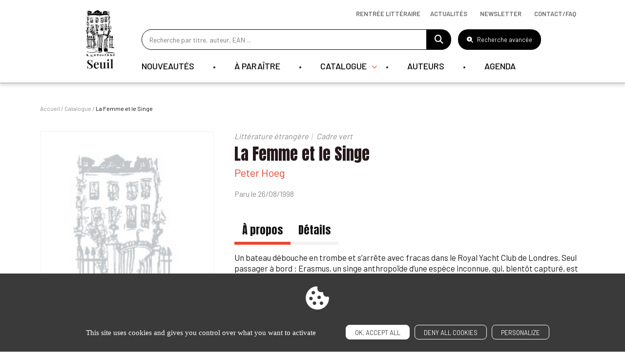

--- FILE ---
content_type: text/html; charset=UTF-8
request_url: https://www.seuil.com/ouvrage/la-femme-et-le-singe-peter-hoeg/9782020301602
body_size: 15656
content:
<!DOCTYPE html>
<html lang="en" dir="ltr">
  <head>
    <meta charset="utf-8" />
<link rel="canonical" href="https://www.seuil.com/ouvrage/la-femme-et-le-singe-peter-hoeg/9782020301602" />
<meta name="Generator" content="Drupal 11 (https://www.drupal.org)" />
<meta name="MobileOptimized" content="width" />
<meta name="HandheldFriendly" content="true" />
<meta name="viewport" content="width=device-width, initial-scale=1.0" />
<meta property="og:title" content="Littérature étrangère" />
<meta name="description" content="La Femme et le Singe, Peter Hoeg : Un bateau débouche en trombe et s’arrête avec fracas dans le Royal Yacht Club de Londres" />
<meta property="og:description" content="La Femme et le Singe, Peter Hoeg : Un bateau débouche en trombe et s’arrête avec fracas dans le Royal Yacht Club de Londres" />
<meta name="AUTHOR" content="Editions Seuil" />
<meta property="og:type" content="website" />
<meta property="og:url" content="https://www.seuil.com/ouvrage/la-femme-et-le-singe-peter-hoeg/9782020301602" />
<link rel="image_src" href="https://www.seuil.com/themes/libeo/images/couverture_defaut.jpg" />
<meta property="og:image" content="https://www.seuil.com/themes/libeo/images/couverture_defaut.jpg" />
<meta property="og:image:width" content="191" />
<meta property="og:image:height" content="300" />
<meta property="twitter:card" content="Découvrez &quot;La Femme et le Singe&quot; de Peter Hoeg via @EditionsduSeuil" />
<link rel="canonical" href="https://www.seuil.com/ouvrage/la-femme-et-le-singe-peter-hoeg/9782020301602" />
<link rel="icon" href="/sites/default/files/favicon_0.png" type="image/png" />

    <title>La Femme et le Singe , Peter Hoeg, Litté... | Editions Seuil</title>
    <link rel="stylesheet" media="all" href="/core/themes/stable9/css/core/components/progress.module.css?t9blh4" />
<link rel="stylesheet" media="all" href="/core/themes/stable9/css/core/components/ajax-progress.module.css?t9blh4" />
<link rel="stylesheet" media="all" href="/core/themes/stable9/css/core/components/resize.module.css?t9blh4" />
<link rel="stylesheet" media="all" href="/core/themes/stable9/css/system/components/hidden.module.css?t9blh4" />
<link rel="stylesheet" media="all" href="/core/themes/stable9/css/system/components/reset-appearance.module.css?t9blh4" />
<link rel="stylesheet" media="all" href="/modules/contrib/captcha/css/captcha.css?t9blh4" />
<link rel="stylesheet" media="all" href="/core/themes/stable9/css/core/assets/vendor/normalize-css/normalize.css?t9blh4" />
<link rel="stylesheet" media="all" href="/themes/libeo/assets/date-range-piker/css/daterangepicker.css?t9blh4" />
<link rel="stylesheet" media="all" href="https://cdn.jsdelivr.net/npm/bootstrap@5.2.3/dist/css/bootstrap.min.css" crossorigin="anonymous" />
<link rel="stylesheet" media="all" href="//cdn.jsdelivr.net/npm/slick-carousel@1.8.1/slick/slick.css" />
<link rel="stylesheet" media="all" href="/themes/libeo/assets/js/tarteaucitron/css/tarteaucitron.css?t9blh4" />
<link rel="stylesheet" media="all" href="https://cdnjs.cloudflare.com/ajax/libs/font-awesome/6.5.1/css/all.min.css" crossorigin="anonymous" />
<link rel="stylesheet" media="all" href="/themes/libeo/assets/css/ouvrage/ouvrage.css?t9blh4" />
<link rel="stylesheet" media="all" href="/themes/libeo/assets/js/player/player.css?t9blh4" />
<link rel="stylesheet" media="all" href="/themes/libeo/assets/css/MultiUtility/scroll-up.css?t9blh4" />
<link rel="stylesheet" media="all" href="/themes/libeo/assets/js/select2/select2.min.css?t9blh4" />
<link rel="stylesheet" media="all" href="https://cdn.jsdelivr.net/npm/swiper@10/swiper-bundle.min.css" crossorigin="anonymous" />
<link rel="stylesheet" media="all" href="/themes/libeo/assets/css/style.css?t9blh4" />
<link rel="stylesheet" media="all" href="/themes/libeo/assets/css/ouvrage/ouvrage-responsive.css?t9blh4" />
<link rel="stylesheet" media="all" href="/themes/libeo/assets/css/responsive.css?t9blh4" />

    
    <meta name="tdm-reservation" content="1">
      </head>
  <body class="ouvrage la-femme-et-le-singe-peter-hoeg path-ouvrage">
        <a href="#main-content" class="visually-hidden focusable skip-link">
      Skip to main content
    </a>
    
      <div class="dialog-off-canvas-main-canvas" data-off-canvas-main-canvas>
    
<header id="header">
	<div class="container">
    <button id="btn-hamburger"><i class="fa-solid fa-bars fa-2xl"></i></button>
		<div class="row">
			<div class="col-md-1 logo" itemscope itemtype="https://schema.org/Organization">
        <section itemprop="logo" itemscope itemtype="https://schema.org/ImageObject">
			    				  <a href="/"><img src="/themes/libeo/images/logo-seuil.png" alt="Editions Seuil" itemprop="url"></a>
				        </section>
      </div>
			<div class="col-md-11 col-right" id="col-hamburger">

					<div id="block_search_bar">
                      <form id="searchForm" action="/recherche" method="get">
                         <input type="text" value=""
                            placeholder="Recherche par titre, auteur, EAN ...";
                            id="champ_recherche"
                            name="global_s"
                            class="champ-recherche"
                          />
                          <a href="#" title="Faire une recherche"><i class="fa fa-search"></i></a>
                      </form>
            <button type="button" class="btn-advanced-search"><i class="fa-solid fa-magnifying-glass-plus"></i> Recherche avancée</button>

          </div>
					  <div class="region region-main-nav">
    <nav role="navigation" aria-labelledby="block-mainnavigation-menu" id="block-mainnavigation" class="block block-menu navigation menu--main">
    
         <div class="block-content">
       

 <ul id="main-menu">
                                                                                                                      <li class="first-level ">

                                                                                  

                                                            <a class="link-first-level" href="/catalogue/nouveautes">Nouveautés</a>
                            



    

    




                        </li>
                                          <li class="first-level ">

                                                                                  

                                                            <a class="link-first-level" href="/catalogue/a-paraitre">À paraître</a>
                            



    

    




                        </li>
                                          <li class="first-level has-submenu">

                                                                                  

                                                          <span class="link-first-level">Catalogue
                              </span>
                            



        <div class="submenu">
    <div class="container">
        <div class="row"><div class="col-md-4 order-2 order-sm-1"><div class="col-logo"><img src="/sites/default/files/block_banner/ban_708x481px11.jpg" data-entity-uuid="43d1face-1a7f-4759-a512-eeed54394327" data-entity-type="file" alt="" width="480" height="326"><p><strong>Découvrez toute la rentrée littéraire 2025</strong></p><p><a class="btn-red" href="/rentree-litteraire">Découvrir</a></p></div></div><div class="col-md-8 order-1 order-sm-2"><div class="row"><div class="col-md-4"><ul><li><a class="subtitle" href="/catalogue">Tous nos livres</a></li><li><a href="/catalogue/genre/litterature-francaise"><span style="white-space:pre-wrap;">Littérature française</span></a></li><li><a href="/catalogue/genre/litterature-etrangere"><span style="white-space:pre-wrap;">Littérature étrangère</span></a></li><li><a href="/catalogue/genre/sciences-humaines"><span style="white-space:pre-wrap;">Sciences humaines</span></a></li><li><a href="/catalogue/genre/documents"><span style="white-space:pre-wrap;">Documents</span></a></li><li><a href="/catalogue/genre/romans-policiers-thrillers"><span style="white-space:pre-wrap;">Romans policiers / Thrillers</span></a></li><li><a href="/catalogue/genre/bandes-dessinees"><span style="white-space:pre-wrap;">Bandes dessinées</span></a></li><li><a href="/catalogue/genre/beaux-livres"><span style="white-space:pre-wrap;">Beaux Livres</span></a></li><li><a href="/catalogue/genre/pratique"><span style="white-space:pre-wrap;">Pratique</span></a></li><li><a href="/catalogue/genre/revues"><span style="white-space:pre-wrap;">Revues</span></a></li></ul></div><div class="col-md-4"><ul><li><a href="/collections"><span style="white-space:pre-wrap;">Les collections du Seuil</span></a></li><li><a href="/catalogue/collection/verso"><span style="white-space:pre-wrap;">Label Verso</span></a></li><li><a href="/catalogue/collection/nouvel-attila">Nouvel Attila</a></li><li><a href="https://www.seuiljeunesse.com" target="_blank"><span style="white-space:pre-wrap;">Littérature jeunesse</span></a></li><li><a href="/catalogue/nouveautes"><span style="white-space:pre-wrap;">Toutes les nouveautés</span></a></li><li><a href="/catalogue/a-paraitre"><span style="white-space:pre-wrap;">Bientôt chez vos libraires</span></a></li></ul></div></div></div></div>
        </div>
        </div>
    




                        </li>
                                          <li class="first-level ">

                                                                                  

                                                            <a class="link-first-level" href="/nos-auteurs">Auteurs</a>
                            



    

    




                        </li>
                                          <li class="first-level ">

                                                                                  

                                                            <a class="link-first-level" href="/agenda">Agenda</a>
                            



    

    




                        </li>
                                                      
                
 </ul>

     </div>
  </nav>

  </div>

			</div>
		</div>
    <div class="afficher-lien-rentree-litteraire">		    <div class="region region-nav-bar-top">
    <div id="block-navbartop" class="block block-block-content block-block-content14481212-98b2-4581-a5b3-be17ae355aab">
  
    
       <div class="block-content">
       
            <div class="clearfix text-formatted field field--name-body field--type-text-with-summary field--label-hidden field__item"><ul class="menu"><li class="menu-item rentree-litteraire"><a href="/rentree-litteraire">Rentrée littéraire</a></li><li class="menu-item"><a href="/actualites" data-drupal-link-system-path="node/2319" tabindex="-1">Actualités</a></li><li class="menu-item"><button class="btn-newsletter" data-bs-target="#newsletterModal" data-bs-toggle="modal" type="button">Newsletter</button></li><li class="menu-item"><a href="/contacts" data-drupal-link-system-path="node/2319" tabindex="-1">Contact/Faq</a></li></ul></div>
      
     </div>
  </div>

  </div>

    </div>	</div>
</header>
<div id="modal-advanced-search">
  <div class="wrapper">
      <div id="block-advanced-search">
        <div class="container">
          <button type="button" class="btn-close-form" aria-label="Close"><i class="fa-solid fa-xmark"></i></button>
          <span class="title-modal">Recherche avancée</span>
          <form id="search-top-filters-form" action="/recherche" method="get">
            <div class="row">
              <div class="col-md-4">
                <div id="filter-top-s">
                  <div class="inner">
                    <div class="js-form-item form-item js-form-type-textfield form-type-textfield js-form-item-s form-item-s">
      
        <input placeholder="Rechercher un titre ou un EAN" data-drupal-selector="edit-s" type="text" id="edit-s" name="s" value="" size="60" maxlength="128" class="form-text" />

        </div>


                  </div>
                </div>
              </div>
              <div class="col-md-4">
                <div id="filter-top-author">
                  <div class="inner">
                    <div class="js-form-item form-item js-form-type-select form-type-select js-form-item-authors-list form-item-authors-list">
      
        <select class="field_authors_list form-select" data-drupal-selector="edit-authors-list" id="edit-authors-list" name="authors_list"><option value="" selected="selected">Rechercher un auteur</option></select>
        </div>

                    <span id="loader"></span>
                  </div>
                </div>
              </div>
              <div class="col-md-4">
                <div id="filter-top-keywords">
                  <div class="inner">
                    <div class="js-form-item form-item js-form-type-textfield form-type-textfield js-form-item-keywords form-item-keywords">
      
        <input placeholder="Rechercher par mots-clés (résumés, bio…)" data-drupal-selector="edit-keywords" type="text" id="edit-keywords" name="keywords" value="" size="60" maxlength="128" class="form-text" />

        </div>

                  </div>
                </div>
              </div>
            </div>
            <div class="row">
              <div class="col-md-12">
                <div class="message"><p>Veuillez renseigner au moins un titre ou un mot-clé.</p></div>
              </div>
            </div>
            <div class="row secondary-line">
              <div class="col-md-4">
                <div id="filter-top-collection">
                  <span class="title">Collections :</span>
                  <div class="inner">
                    <fieldset data-drupal-selector="edit-collection" id="edit-collection--wrapper" class="fieldgroup form-composite js-form-item form-item js-form-wrapper form-wrapper">
      <legend>
    <span class="fieldset-legend"></span>
  </legend>
  <div class="fieldset-wrapper">
            <div id="edit-collection" class="form-checkboxes"><div class="js-form-item form-item js-form-type-checkbox form-type-checkbox js-form-item-collection-actes-de-la-recherche-en-sciences-sociales form-item-collection-actes-de-la-recherche-en-sciences-sociales">
        <input data-drupal-selector="edit-collection-actes-de-la-recherche-en-sciences-sociales" type="checkbox" id="edit-collection-actes-de-la-recherche-en-sciences-sociales" name="collection[actes-de-la-recherche-en-sciences-sociales]" value="actes-de-la-recherche-en-sciences-sociales" class="form-checkbox" />

        <label for="edit-collection-actes-de-la-recherche-en-sciences-sociales" class="option">Actes de la recherche en sciences sociales</label>
      </div>
<div class="js-form-item form-item js-form-type-checkbox form-type-checkbox js-form-item-collection-albertine form-item-collection-albertine">
        <input data-drupal-selector="edit-collection-albertine" type="checkbox" id="edit-collection-albertine" name="collection[albertine]" value="albertine" class="form-checkbox" />

        <label for="edit-collection-albertine" class="option">Albertine</label>
      </div>
<div class="js-form-item form-item js-form-type-checkbox form-type-checkbox js-form-item-collection-anthropocene form-item-collection-anthropocene">
        <input data-drupal-selector="edit-collection-anthropocene" type="checkbox" id="edit-collection-anthropocene" name="collection[anthropocene]" value="anthropocene" class="form-checkbox" />

        <label for="edit-collection-anthropocene" class="option">Anthropocène</label>
      </div>
<div class="js-form-item form-item js-form-type-checkbox form-type-checkbox js-form-item-collection-araborama form-item-collection-araborama">
        <input data-drupal-selector="edit-collection-araborama" type="checkbox" id="edit-collection-araborama" name="collection[araborama]" value="araborama" class="form-checkbox" />

        <label for="edit-collection-araborama" class="option">Araborama</label>
      </div>
<div class="js-form-item form-item js-form-type-checkbox form-type-checkbox js-form-item-collection-bibliotheque-derrida form-item-collection-bibliotheque-derrida">
        <input data-drupal-selector="edit-collection-bibliotheque-derrida" type="checkbox" id="edit-collection-bibliotheque-derrida" name="collection[bibliotheque-derrida]" value="bibliotheque-derrida" class="form-checkbox" />

        <label for="edit-collection-bibliotheque-derrida" class="option">Bibliothèque Derrida</label>
      </div>
<div class="js-form-item form-item js-form-type-checkbox form-type-checkbox js-form-item-collection-bibliotheque-ricoeur form-item-collection-bibliotheque-ricoeur">
        <input data-drupal-selector="edit-collection-bibliotheque-ricoeur" type="checkbox" id="edit-collection-bibliotheque-ricoeur" name="collection[bibliotheque-ricoeur]" value="bibliotheque-ricoeur" class="form-checkbox" />

        <label for="edit-collection-bibliotheque-ricoeur" class="option">Bibliothèque Ricoeur</label>
      </div>
<div class="js-form-item form-item js-form-type-checkbox form-type-checkbox js-form-item-collection-cadre-noir form-item-collection-cadre-noir">
        <input data-drupal-selector="edit-collection-cadre-noir" type="checkbox" id="edit-collection-cadre-noir" name="collection[cadre-noir]" value="cadre-noir" class="form-checkbox" />

        <label for="edit-collection-cadre-noir" class="option">Cadre noir</label>
      </div>
<div class="js-form-item form-item js-form-type-checkbox form-type-checkbox js-form-item-collection-cadre-rouge form-item-collection-cadre-rouge">
        <input data-drupal-selector="edit-collection-cadre-rouge" type="checkbox" id="edit-collection-cadre-rouge" name="collection[cadre-rouge]" value="cadre-rouge" class="form-checkbox" />

        <label for="edit-collection-cadre-rouge" class="option">Cadre rouge</label>
      </div>
<div class="js-form-item form-item js-form-type-checkbox form-type-checkbox js-form-item-collection-cadre-vert form-item-collection-cadre-vert">
        <input data-drupal-selector="edit-collection-cadre-vert" type="checkbox" id="edit-collection-cadre-vert" name="collection[cadre-vert]" value="cadre-vert" class="form-checkbox" />

        <label for="edit-collection-cadre-vert" class="option">Cadre vert</label>
      </div>
<div class="js-form-item form-item js-form-type-checkbox form-type-checkbox js-form-item-collection-champ-freudien form-item-collection-champ-freudien">
        <input data-drupal-selector="edit-collection-champ-freudien" type="checkbox" id="edit-collection-champ-freudien" name="collection[champ-freudien]" value="champ-freudien" class="form-checkbox" />

        <label for="edit-collection-champ-freudien" class="option">Champ Freudien</label>
      </div>
<div class="js-form-item form-item js-form-type-checkbox form-type-checkbox js-form-item-collection-communications form-item-collection-communications">
        <input data-drupal-selector="edit-collection-communications" type="checkbox" id="edit-collection-communications" name="collection[communications]" value="communications" class="form-checkbox" />

        <label for="edit-collection-communications" class="option">Communications</label>
      </div>
<div class="js-form-item form-item js-form-type-checkbox form-type-checkbox js-form-item-collection-contes-des-sages form-item-collection-contes-des-sages">
        <input data-drupal-selector="edit-collection-contes-des-sages" type="checkbox" id="edit-collection-contes-des-sages" name="collection[contes-des-sages]" value="contes-des-sages" class="form-checkbox" />

        <label for="edit-collection-contes-des-sages" class="option">Contes des sages</label>
      </div>
<div class="js-form-item form-item js-form-type-checkbox form-type-checkbox js-form-item-collection-debats form-item-collection-debats">
        <input data-drupal-selector="edit-collection-debats" type="checkbox" id="edit-collection-debats" name="collection[debats]" value="debats" class="form-checkbox" />

        <label for="edit-collection-debats" class="option">Débats</label>
      </div>
<div class="js-form-item form-item js-form-type-checkbox form-type-checkbox js-form-item-collection-don-quichotte form-item-collection-don-quichotte">
        <input data-drupal-selector="edit-collection-don-quichotte" type="checkbox" id="edit-collection-don-quichotte" name="collection[don-quichotte]" value="don-quichotte" class="form-checkbox" />

        <label for="edit-collection-don-quichotte" class="option">Don Quichotte</label>
      </div>
<div class="js-form-item form-item js-form-type-checkbox form-type-checkbox js-form-item-collection-eco-histoires form-item-collection-eco-histoires">
        <input data-drupal-selector="edit-collection-eco-histoires" type="checkbox" id="edit-collection-eco-histoires" name="collection[eco-histoires]" value="eco-histoires" class="form-checkbox" />

        <label for="edit-collection-eco-histoires" class="option">Éco-Histoires</label>
      </div>
<div class="js-form-item form-item js-form-type-checkbox form-type-checkbox js-form-item-collection-ecocene form-item-collection-ecocene">
        <input data-drupal-selector="edit-collection-ecocene" type="checkbox" id="edit-collection-ecocene" name="collection[ecocene]" value="ecocene" class="form-checkbox" />

        <label for="edit-collection-ecocene" class="option">Écocène</label>
      </div>
<div class="js-form-item form-item js-form-type-checkbox form-type-checkbox js-form-item-collection-economie-humaine form-item-collection-economie-humaine">
        <input data-drupal-selector="edit-collection-economie-humaine" type="checkbox" id="edit-collection-economie-humaine" name="collection[economie-humaine]" value="economie-humaine" class="form-checkbox" />

        <label for="edit-collection-economie-humaine" class="option">Économie humaine</label>
      </div>
<div class="js-form-item form-item js-form-type-checkbox form-type-checkbox js-form-item-collection-enquete-de-sens form-item-collection-enquete-de-sens">
        <input data-drupal-selector="edit-collection-enquete-de-sens" type="checkbox" id="edit-collection-enquete-de-sens" name="collection[enquete-de-sens]" value="enquete-de-sens" class="form-checkbox" />

        <label for="edit-collection-enquete-de-sens" class="option">Enquête de sens</label>
      </div>
<div class="js-form-item form-item js-form-type-checkbox form-type-checkbox js-form-item-collection-explique-a- form-item-collection-explique-a-">
        <input data-drupal-selector="edit-collection-explique-a-" type="checkbox" id="edit-collection-explique-a-" name="collection[explique-a-]" value="explique-a-" class="form-checkbox" />

        <label for="edit-collection-explique-a-" class="option">Expliqué à ...</label>
      </div>
<div class="js-form-item form-item js-form-type-checkbox form-type-checkbox js-form-item-collection-fiction-et-cie form-item-collection-fiction-et-cie">
        <input data-drupal-selector="edit-collection-fiction-et-cie" type="checkbox" id="edit-collection-fiction-et-cie" name="collection[fiction-et-cie]" value="fiction-et-cie" class="form-checkbox" />

        <label for="edit-collection-fiction-et-cie" class="option">Fiction et Cie</label>
      </div>
<div class="js-form-item form-item js-form-type-checkbox form-type-checkbox js-form-item-collection-hautes-etudes form-item-collection-hautes-etudes">
        <input data-drupal-selector="edit-collection-hautes-etudes" type="checkbox" id="edit-collection-hautes-etudes" name="collection[hautes-etudes]" value="hautes-etudes" class="form-checkbox" />

        <label for="edit-collection-hautes-etudes" class="option">Hautes Etudes</label>
      </div>
<div class="js-form-item form-item js-form-type-checkbox form-type-checkbox js-form-item-collection-je-chemine-avec form-item-collection-je-chemine-avec">
        <input data-drupal-selector="edit-collection-je-chemine-avec" type="checkbox" id="edit-collection-je-chemine-avec" name="collection[je-chemine-avec]" value="je-chemine-avec" class="form-checkbox" />

        <label for="edit-collection-je-chemine-avec" class="option">Je chemine avec</label>
      </div>
<div class="js-form-item form-item js-form-type-checkbox form-type-checkbox js-form-item-collection-l-ordre-philosophique form-item-collection-l-ordre-philosophique">
        <input data-drupal-selector="edit-collection-l-ordre-philosophique" type="checkbox" id="edit-collection-l-ordre-philosophique" name="collection[l-ordre-philosophique]" value="l-ordre-philosophique" class="form-checkbox" />

        <label for="edit-collection-l-ordre-philosophique" class="option">L'Ordre philosophique</label>
      </div>
<div class="js-form-item form-item js-form-type-checkbox form-type-checkbox js-form-item-collection-l-univers-historique form-item-collection-l-univers-historique">
        <input data-drupal-selector="edit-collection-l-univers-historique" type="checkbox" id="edit-collection-l-univers-historique" name="collection[l-univers-historique]" value="l-univers-historique" class="form-checkbox" />

        <label for="edit-collection-l-univers-historique" class="option">L'Univers historique</label>
      </div>
<div class="js-form-item form-item js-form-type-checkbox form-type-checkbox js-form-item-collection-la-couleur-des-idees form-item-collection-la-couleur-des-idees">
        <input data-drupal-selector="edit-collection-la-couleur-des-idees" type="checkbox" id="edit-collection-la-couleur-des-idees" name="collection[la-couleur-des-idees]" value="la-couleur-des-idees" class="form-checkbox" />

        <label for="edit-collection-la-couleur-des-idees" class="option">La Couleur des idées</label>
      </div>
<div class="js-form-item form-item js-form-type-checkbox form-type-checkbox js-form-item-collection-la-librairie-du-xxie-siecle form-item-collection-la-librairie-du-xxie-siecle">
        <input data-drupal-selector="edit-collection-la-librairie-du-xxie-siecle" type="checkbox" id="edit-collection-la-librairie-du-xxie-siecle" name="collection[la-librairie-du-xxie-siecle]" value="la-librairie-du-xxie-siecle" class="form-checkbox" />

        <label for="edit-collection-la-librairie-du-xxie-siecle" class="option">La Librairie du XXIe siècle</label>
      </div>
<div class="js-form-item form-item js-form-type-checkbox form-type-checkbox js-form-item-collection-la-republique-des-idees form-item-collection-la-republique-des-idees">
        <input data-drupal-selector="edit-collection-la-republique-des-idees" type="checkbox" id="edit-collection-la-republique-des-idees" name="collection[la-republique-des-idees]" value="la-republique-des-idees" class="form-checkbox" />

        <label for="edit-collection-la-republique-des-idees" class="option">La République des idées</label>
      </div>
<div class="js-form-item form-item js-form-type-checkbox form-type-checkbox js-form-item-collection-le-bar-de-la-sirene form-item-collection-le-bar-de-la-sirene">
        <input data-drupal-selector="edit-collection-le-bar-de-la-sirene" type="checkbox" id="edit-collection-le-bar-de-la-sirene" name="collection[le-bar-de-la-sirene]" value="le-bar-de-la-sirene" class="form-checkbox" />

        <label for="edit-collection-le-bar-de-la-sirene" class="option">Le Bar de la sirène</label>
      </div>
<div class="js-form-item form-item js-form-type-checkbox form-type-checkbox js-form-item-collection-le-compte-a-rebours form-item-collection-le-compte-a-rebours">
        <input data-drupal-selector="edit-collection-le-compte-a-rebours" type="checkbox" id="edit-collection-le-compte-a-rebours" name="collection[le-compte-a-rebours]" value="le-compte-a-rebours" class="form-checkbox" />

        <label for="edit-collection-le-compte-a-rebours" class="option">Le Compte à rebours</label>
      </div>
<div class="js-form-item form-item js-form-type-checkbox form-type-checkbox js-form-item-collection-le-don-des-langues form-item-collection-le-don-des-langues">
        <input data-drupal-selector="edit-collection-le-don-des-langues" type="checkbox" id="edit-collection-le-don-des-langues" name="collection[le-don-des-langues]" value="le-don-des-langues" class="form-checkbox" />

        <label for="edit-collection-le-don-des-langues" class="option">Le Don des langues</label>
      </div>
<div class="js-form-item form-item js-form-type-checkbox form-type-checkbox js-form-item-collection-le-genre-humain form-item-collection-le-genre-humain">
        <input data-drupal-selector="edit-collection-le-genre-humain" type="checkbox" id="edit-collection-le-genre-humain" name="collection[le-genre-humain]" value="le-genre-humain" class="form-checkbox" />

        <label for="edit-collection-le-genre-humain" class="option">Le Genre humain</label>
      </div>
<div class="js-form-item form-item js-form-type-checkbox form-type-checkbox js-form-item-collection-les-dieux-les-hommes form-item-collection-les-dieux-les-hommes">
        <input data-drupal-selector="edit-collection-les-dieux-les-hommes" type="checkbox" id="edit-collection-les-dieux-les-hommes" name="collection[les-dieux-les-hommes]" value="les-dieux-les-hommes" class="form-checkbox" />

        <label for="edit-collection-les-dieux-les-hommes" class="option">Les Dieux, les Hommes</label>
      </div>
<div class="js-form-item form-item js-form-type-checkbox form-type-checkbox js-form-item-collection-les-livres-du-nouveau-monde form-item-collection-les-livres-du-nouveau-monde">
        <input data-drupal-selector="edit-collection-les-livres-du-nouveau-monde" type="checkbox" id="edit-collection-les-livres-du-nouveau-monde" name="collection[les-livres-du-nouveau-monde]" value="les-livres-du-nouveau-monde" class="form-checkbox" />

        <label for="edit-collection-les-livres-du-nouveau-monde" class="option">Les Livres du nouveau monde</label>
      </div>
<div class="js-form-item form-item js-form-type-checkbox form-type-checkbox js-form-item-collection-libelle form-item-collection-libelle">
        <input data-drupal-selector="edit-collection-libelle" type="checkbox" id="edit-collection-libelle" name="collection[libelle]" value="libelle" class="form-checkbox" />

        <label for="edit-collection-libelle" class="option">Libelle</label>
      </div>
<div class="js-form-item form-item js-form-type-checkbox form-type-checkbox js-form-item-collection-liber form-item-collection-liber">
        <input data-drupal-selector="edit-collection-liber" type="checkbox" id="edit-collection-liber" name="collection[liber]" value="liber" class="form-checkbox" />

        <label for="edit-collection-liber" class="option">Liber</label>
      </div>
<div class="js-form-item form-item js-form-type-checkbox form-type-checkbox js-form-item-collection-nouvel-attila form-item-collection-nouvel-attila">
        <input data-drupal-selector="edit-collection-nouvel-attila" type="checkbox" id="edit-collection-nouvel-attila" name="collection[nouvel-attila]" value="nouvel-attila" class="form-checkbox" />

        <label for="edit-collection-nouvel-attila" class="option">Nouvel Attila</label>
      </div>
<div class="js-form-item form-item js-form-type-checkbox form-type-checkbox js-form-item-collection-poids-et-mesures-du-monde form-item-collection-poids-et-mesures-du-monde">
        <input data-drupal-selector="edit-collection-poids-et-mesures-du-monde" type="checkbox" id="edit-collection-poids-et-mesures-du-monde" name="collection[poids-et-mesures-du-monde]" value="poids-et-mesures-du-monde" class="form-checkbox" />

        <label for="edit-collection-poids-et-mesures-du-monde" class="option">Poids et mesures du monde</label>
      </div>
<div class="js-form-item form-item js-form-type-checkbox form-type-checkbox js-form-item-collection-pouvoirs form-item-collection-pouvoirs">
        <input data-drupal-selector="edit-collection-pouvoirs" type="checkbox" id="edit-collection-pouvoirs" name="collection[pouvoirs]" value="pouvoirs" class="form-checkbox" />

        <label for="edit-collection-pouvoirs" class="option">Pouvoirs</label>
      </div>
<div class="js-form-item form-item js-form-type-checkbox form-type-checkbox js-form-item-collection-raconter-la-vie form-item-collection-raconter-la-vie">
        <input data-drupal-selector="edit-collection-raconter-la-vie" type="checkbox" id="edit-collection-raconter-la-vie" name="collection[raconter-la-vie]" value="raconter-la-vie" class="form-checkbox" />

        <label for="edit-collection-raconter-la-vie" class="option">Raconter la vie</label>
      </div>
<div class="js-form-item form-item js-form-type-checkbox form-type-checkbox js-form-item-collection-reporterre form-item-collection-reporterre">
        <input data-drupal-selector="edit-collection-reporterre" type="checkbox" id="edit-collection-reporterre" name="collection[reporterre]" value="reporterre" class="form-checkbox" />

        <label for="edit-collection-reporterre" class="option">Reporterre</label>
      </div>
<div class="js-form-item form-item js-form-type-checkbox form-type-checkbox js-form-item-collection-revue-poetique form-item-collection-revue-poetique">
        <input data-drupal-selector="edit-collection-revue-poetique" type="checkbox" id="edit-collection-revue-poetique" name="collection[revue-poetique]" value="revue-poetique" class="form-checkbox" />

        <label for="edit-collection-revue-poetique" class="option">Revue Poétique</label>
      </div>
<div class="js-form-item form-item js-form-type-checkbox form-type-checkbox js-form-item-collection-science-ouverte form-item-collection-science-ouverte">
        <input data-drupal-selector="edit-collection-science-ouverte" type="checkbox" id="edit-collection-science-ouverte" name="collection[science-ouverte]" value="science-ouverte" class="form-checkbox" />

        <label for="edit-collection-science-ouverte" class="option">Science ouverte</label>
      </div>
<div class="js-form-item form-item js-form-type-checkbox form-type-checkbox js-form-item-collection-seuil-policiers form-item-collection-seuil-policiers">
        <input data-drupal-selector="edit-collection-seuil-policiers" type="checkbox" id="edit-collection-seuil-policiers" name="collection[seuil-policiers]" value="seuil-policiers" class="form-checkbox" />

        <label for="edit-collection-seuil-policiers" class="option">Seuil Policiers</label>
      </div>
<div class="js-form-item form-item js-form-type-checkbox form-type-checkbox js-form-item-collection-studios-mogul form-item-collection-studios-mogul">
        <input data-drupal-selector="edit-collection-studios-mogul" type="checkbox" id="edit-collection-studios-mogul" name="collection[studios-mogul]" value="studios-mogul" class="form-checkbox" />

        <label for="edit-collection-studios-mogul" class="option">Studios Mogul</label>
      </div>
<div class="js-form-item form-item js-form-type-checkbox form-type-checkbox js-form-item-collection-traverse form-item-collection-traverse">
        <input data-drupal-selector="edit-collection-traverse" type="checkbox" id="edit-collection-traverse" name="collection[traverse]" value="traverse" class="form-checkbox" />

        <label for="edit-collection-traverse" class="option">Traverse</label>
      </div>
<div class="js-form-item form-item js-form-type-checkbox form-type-checkbox js-form-item-collection-verso form-item-collection-verso">
        <input data-drupal-selector="edit-collection-verso" type="checkbox" id="edit-collection-verso" name="collection[verso]" value="verso" class="form-checkbox" />

        <label for="edit-collection-verso" class="option">Verso</label>
      </div>
<div class="js-form-item form-item js-form-type-checkbox form-type-checkbox js-form-item-collection-voix-autochtones form-item-collection-voix-autochtones">
        <input data-drupal-selector="edit-collection-voix-autochtones" type="checkbox" id="edit-collection-voix-autochtones" name="collection[voix-autochtones]" value="voix-autochtones" class="form-checkbox" />

        <label for="edit-collection-voix-autochtones" class="option">Voix autochtones</label>
      </div>
</div>

          </div>
</fieldset>

                  </div>
                </div>
              </div>
              <div class="col-md-4">
                <div id="filter-top-genre">
                  <span class="title">Genres :</span>
                  <div class="inner">
                    <fieldset data-drupal-selector="edit-genre" id="edit-genre--wrapper" class="fieldgroup form-composite js-form-item form-item js-form-wrapper form-wrapper">
      <legend>
    <span class="fieldset-legend"></span>
  </legend>
  <div class="fieldset-wrapper">
            <div id="edit-genre" class="form-checkboxes"><div class="js-form-item form-item js-form-type-checkbox form-type-checkbox js-form-item-genre-litterature-francaise form-item-genre-litterature-francaise">
        <input data-drupal-selector="edit-genre-litterature-francaise" type="checkbox" id="edit-genre-litterature-francaise" name="genre[litterature-francaise]" value="litterature-francaise" class="form-checkbox" />

        <label for="edit-genre-litterature-francaise" class="option">Littérature française</label>
      </div>
<div class="js-form-item form-item js-form-type-checkbox form-type-checkbox js-form-item-genre-litterature-etrangere form-item-genre-litterature-etrangere">
        <input data-drupal-selector="edit-genre-litterature-etrangere" type="checkbox" id="edit-genre-litterature-etrangere" name="genre[litterature-etrangere]" value="litterature-etrangere" class="form-checkbox" />

        <label for="edit-genre-litterature-etrangere" class="option">Littérature étrangère</label>
      </div>
<div class="js-form-item form-item js-form-type-checkbox form-type-checkbox js-form-item-genre-sciences-humaines form-item-genre-sciences-humaines">
        <input data-drupal-selector="edit-genre-sciences-humaines" type="checkbox" id="edit-genre-sciences-humaines" name="genre[sciences-humaines]" value="sciences-humaines" class="form-checkbox" />

        <label for="edit-genre-sciences-humaines" class="option">Sciences humaines</label>
      </div>
<div class="js-form-item form-item js-form-type-checkbox form-type-checkbox js-form-item-genre-documents form-item-genre-documents">
        <input data-drupal-selector="edit-genre-documents" type="checkbox" id="edit-genre-documents" name="genre[documents]" value="documents" class="form-checkbox" />

        <label for="edit-genre-documents" class="option">Documents</label>
      </div>
<div class="js-form-item form-item js-form-type-checkbox form-type-checkbox js-form-item-genre-romans-policiers-thrillers form-item-genre-romans-policiers-thrillers">
        <input data-drupal-selector="edit-genre-romans-policiers-thrillers" type="checkbox" id="edit-genre-romans-policiers-thrillers" name="genre[romans-policiers-thrillers]" value="romans-policiers-thrillers" class="form-checkbox" />

        <label for="edit-genre-romans-policiers-thrillers" class="option">Romans policiers / Thrillers</label>
      </div>
<div class="js-form-item form-item js-form-type-checkbox form-type-checkbox js-form-item-genre-beaux-livres form-item-genre-beaux-livres">
        <input data-drupal-selector="edit-genre-beaux-livres" type="checkbox" id="edit-genre-beaux-livres" name="genre[beaux-livres]" value="beaux-livres" class="form-checkbox" />

        <label for="edit-genre-beaux-livres" class="option">Beaux Livres</label>
      </div>
<div class="js-form-item form-item js-form-type-checkbox form-type-checkbox js-form-item-genre-bandes-dessinees form-item-genre-bandes-dessinees">
        <input data-drupal-selector="edit-genre-bandes-dessinees" type="checkbox" id="edit-genre-bandes-dessinees" name="genre[bandes-dessinees]" value="bandes-dessinees" class="form-checkbox" />

        <label for="edit-genre-bandes-dessinees" class="option">Bandes dessinées</label>
      </div>
<div class="js-form-item form-item js-form-type-checkbox form-type-checkbox js-form-item-genre-pratique form-item-genre-pratique">
        <input data-drupal-selector="edit-genre-pratique" type="checkbox" id="edit-genre-pratique" name="genre[pratique]" value="pratique" class="form-checkbox" />

        <label for="edit-genre-pratique" class="option">Pratique</label>
      </div>
<div class="js-form-item form-item js-form-type-checkbox form-type-checkbox js-form-item-genre-revues form-item-genre-revues">
        <input data-drupal-selector="edit-genre-revues" type="checkbox" id="edit-genre-revues" name="genre[revues]" value="revues" class="form-checkbox" />

        <label for="edit-genre-revues" class="option">Revues</label>
      </div>
</div>

          </div>
</fieldset>

                    <span id="loader"></span>
                  </div>
                </div>
              </div>
              <div class="col-md-4">
                <div id="filter-top-date-parution">
                  <span class="title">Date de parution :</span>
                  <div class="inner">
                    <div class="js-form-item form-item js-form-type-textfield form-type-textfield js-form-item-date-parution form-item-date-parution form-no-label">
        <input class="daterange_parution form-text" placeholder="Filtrer par date de parution" data-drupal-selector="edit-date-parution" type="text" id="edit-date-parution" name="date_parution" value="" size="60" maxlength="128" />

        </div>

                  </div>
                </div>
                <div id="filter-top-numerical-format">
                  <div class="inner">
                    <fieldset data-drupal-selector="edit-numerical-format" id="edit-numerical-format--wrapper" class="fieldgroup form-composite js-form-item form-item js-form-wrapper form-wrapper">
      <legend>
    <span class="fieldset-legend"></span>
  </legend>
  <div class="fieldset-wrapper">
            <div id="edit-numerical-format" class="form-checkboxes"><div class="js-form-item form-item js-form-type-checkbox form-type-checkbox js-form-item-numerical-format-0 form-item-numerical-format-0">
        <input data-drupal-selector="edit-numerical-format-0" type="checkbox" id="edit-numerical-format-0" name="numerical_format[0]" value="0" class="form-checkbox" />

        <label for="edit-numerical-format-0" class="option">Format numérique</label>
      </div>
</div>

          </div>
</fieldset>

                  </div>
                </div>
              </div>
            </div>
          </form>
          <button id="btn-advanced-search" class="btn-red" type="submit">Lancer la Recherche !</button>
        </div>
      </div>
  </div>
</div>

  
  
  
    <div class="region region-content">
    <div id="block-libeo-content" class="block block-system block-system-main-block">
  
    
       <div class="block-content">
       




<div class="scroll-nav">
  <a href="#header" aria-label="Remonter">
    <i class="fa-solid fa-circle-chevron-up fa-2xl"></i>
  </a>
</div>


<div class="container">
	<div itemscope itemtype="https://schema.org/Book">
		<div id="breadcumb">
			<div class="small-24 medium-11 large-11 columns texte theme">
  <div class="breadcrumbs" itemscope itemtype="https://schema.org/BreadcrumbList">
                    <span class="link" itemprop="itemListElement" itemscope itemtype="https://schema.org/ListItem">
                  <a itemprop="item" href="/" title="Accueil">
                    <span itemprop="name">Accueil</span>
            <meta property="position" content="1">
                  </a>
              </span>
                <span class="link" itemprop="itemListElement" itemscope itemtype="https://schema.org/ListItem">
                  <a itemprop="item" href="/catalogue" title="Catalogue">
                    <span itemprop="name">Catalogue</span>
            <meta property="position" content="2">
                  </a>
              </span>
                <span class="link" itemprop="itemListElement" itemscope itemtype="https://schema.org/ListItem">
                  <a itemprop="item" href="#" title="La Femme et le Singe">
                    <span itemprop="name">La Femme et le Singe</span>
            <meta property="position" content="3">
                  </a>
              </span>
      </div>
</div>

		</div>

		<div class="row">
			<div class="col-md-4 col-left">

								
																								
				
				<button type="button" class="btn btn-primary btn-couv" data-bs-toggle="modal" data-bs-target="#couvModal">
					<img itemprop="image" src="https://www.seuil.com/themes/libeo/images/couverture_defaut.jpg" itemprop="image" alt="La Femme et le Singe de Peter Hoeg aux Éditions du Seuil" class="couverture"/>
				</button>

				<div class="links-modal">
					            									</div>
				<div id="share">
					<a target="_blank" href="http://twitter.com/share?text=Découvrez &quot;La Femme et le Singe&quot; de Peter Hoeg via @EditionsduSeuil&url=https://www.seuil.com/ouvrage/la-femme-et-le-singe-peter-hoeg/9782020301602?utm_campaign=tweeter" title="Partager sur Twitter" class="twitter">
						<i class="fa-brands fa-x-twitter"></i>
					</a>
					<a target="_blank" href="http://www.facebook.com/sharer.php?u=https://www.seuil.com/ouvrage/la-femme-et-le-singe-peter-hoeg/9782020301602?utm_campaign=facebook" title="Partager sur Facebook" class="facebook">
						<i class="fa-brands fa-facebook-f"></i>
					</a>
					<a href="mailto:?body=https://www.seuil.com/ouvrage/la-femme-et-le-singe-peter-hoeg/9782020301602">
						<i class="fa-regular fa-envelope"></i>
					</a>
				</div>

				

			</div>
			<div class="col-md-8 col-right">
				<div class="row">
					<div class="col-md-12 top-infos">
																			<meta itemprop="datePublished" content="1998-08-26">
						
						<ul>
																							<li class="categories">
									<a href="https://www.seuil.com/catalogue/genre/litterature-etrangere" title="Voir tous les ouvrages du thème Littérature étrangère" itemprop="about">Littérature étrangère</a>
								</li>
																														<li class="categories">
									<a href="/catalogue/collection/cadre-vert" title="Voir tous les ouvrages de la collection Cadre vert">Cadre vert</a>
								</li>
													</ul>

																																								
						<h1 itemprop="name">La Femme et le Singe
																																																															
                                              <a class="author " href="https://www.seuil.com/auteur/peter-hoeg/3030">Peter
                         Hoeg</a>
                      																																								</h1>


						

					</div>
				</div>

				<!-- intervenants -->
																													
                                                                                                                                                                                                                                                                                                                                                                                                                              <div id="intervenants">
            
          </div>
        
																									<div class="date-published">Paru le
						26/08/1998</div>
				
        
		<div class="row">
			<div class="col-md-12">
				<ul class="nav" id="infosTabs" role="tablist">
					<li class="nav-item" role="presentation">
						<button class="nav-link active" id="a-propos-tab" data-bs-toggle="tab" data-bs-target="#a-propos" type="button" role="tab" aria-controls="a-propos" aria-selected="true">À propos
						</button>
					</li>
					<li class="nav-item" role="presentation">
						<button class="nav-link" id="details-tab" data-bs-toggle="tab" data-bs-target="#details" type="button" role="tab" aria-controls="details" aria-selected="false">Détails
						</button>
					</li>
				</ul>
				<div class="tab-content" id="infosTabContent">
					<div class="tab-pane fade fade show active" id="a-propos" role="tabpanel" aria-labelledby="a-propos-tab">
						<div class="texte" id="description-ouvrage">
																																				<div class="texteLong"><p>Un bateau débouche en trombe et s’arrête avec fracas dans le Royal Yacht Club de Londres. Seul passager à bord : Erasmus, un singe anthropoïde d’une espèce inconnue, qui, bientôt capturé, est livré au directeur de l’institut de recherche sur le comportement et éminent zoologiste Adam Burden. Celui compte effectuer des expériences sur l’animal doté d’une intelligence supérieure et, à la faveur de sa « découverte » sensationnelle, décrocher le poste convoité de directeur du nouveau Grand Zoo de la capitale.</p><br /><p>Mais il y a un os : si Adam a des plans, Madelene sa ravissante épouse danoise, a les siens – tout comme le singe Erasmus, semble-t-il. Commence alors une fuite haletante par les toits et les arbres de la jungle londonienne qui s’achève par une histoire d’amour… inattendue. Car il est difficile de dire où, en chacun de nous, s’achève la part que nous appelons <i>humaine</i> et où commence la part que nous appelons <i>animale</i>.</p><br /><p>Par ce roman vif et insolent où l’humour alterne avec la réflexion, Peter Høeg confirme qu’il est un écrivain inspiré et audacieux dont le parcours est, pour le plus grand bonheur de ses lecteurs, imprévisible.</p></div>
						</div>
					</div>
					<div class="tab-pane" id="details" role="tabpanel" aria-labelledby="details-tab">

																				<span>
								<a href="https://www.seuil.com/catalogue/genre/litterature-etrangere" title="Voir tous les ouvrages de la thématiaue Littérature étrangère">Littérature étrangère</a>
							</span><br>
																			<span>Romans</span><br>
						

													<span>Collection :
								<a href="/catalogue/collection/cadre-vert" title="Voir tous les ouvrages de la collection Cadre vert">Cadre vert</a>
							</span><br>
						
													<span>Format :
								Broché</span><br>
																			<span itemprop="numberOfPages">Pages :
								304</span><br>
												<span class="ean">EAN :
							<span itemprop="isbn">9782020301602</span>
						</span>
						<span class="price" itemprop="price" content="20.60">20.60
							€ TTC</span>
            <div style="border-bottom: 1px solid black;margin:15px 0;width: 150px"></div>
            <meta itemprop="priceCurrency" content="EUR"/>
												</div>
					</div>

				</div>
			</div>

			<div class="links-modal">
				<button type="button" class="btn btn-primary btn-librairies" data-bs-toggle="modal" data-bs-target="#librairiesModal">
					Où acheter ce livre ?
				</button>
			</div>
		</div>
	</div>


			<div class="row">
			<div class="col-md-12">
				<div id="block-reviews">
					<div class="block-title">
						<h2>Les avis de lecture...</h2>
						<div class="hidden-mobile more-link">
							<a href="/ils-en-parlent">Lire plus d'avis</a>
							<i class="fa-solid fa-chevron-right"></i>
						</div>
					</div>
					<ul class="nav nav-tabs-custom" id="reviewsTab" role="tablist">
																									<li class="nav-item" role="presentation">
								<button class="nav-link active" id="lecteurs-tab" data-bs-toggle="tab" data-bs-target="#lecteurs-tab-pane" type="button" role="tab" aria-controls="lecteurs-tab-pane" aria-selected="false">Lecteurs
								</button>
							</li>
											</ul>
					<div class="tab-content" id="presseTabContent">
																									<div class="tab-pane fade show active" id="lecteurs-tab-pane" role="tabpanel" aria-labelledby="lecteurs-tab" tabindex="0">
								<div class="row list">
									<div class="title-babelio">
										<a href="https://www.babelio.com" target="_blank">Critiques publiées sur le site
											<img src="https://www.seuil.com/themes/libeo/images/logo-babelio.svg" alt="Babelio"></a>
									</div>
																																																									</div>
							</div>
											</div>
				</div>
				<div class="hidden-tablet more-link">
					<a href="/ils-en-parlent">Lire plus d'avis</a>
					<i class="fa-solid fa-chevron-right"></i>
				</div>
			</div>
		</div>
		
			<div class="block-slider-books">
			  <div class="titre-sliders-hp titre-meme-auteur">
                                                      
        <div class="block-title">
          <h2>Du même auteur</h2>
          <div class="more-link">
            <a
              href="/recherche?&idAuteur=3030 ">Tous
              les livres de
                                                              Peter
                  Hoeg
                                
                          </a>
            <i class="fa-solid fa-chevron-right"></i>
          </div>
        </div>
              </div>
  
    <div class="default-slider-books block-meme-auteur">
              <div class="book">
          <div class="couv-wrapper">
            <a href="https://www.seuil.com/ouvrage/contes-de-la-nuit-peter-hoeg/9782020367646" title=""><img data-src="https://www.seuil.com/themes/libeo/images/couverture_defaut.jpg" alt="Contes de la nuit"
                                                       class="lazy couverture"></a>
          </div>
          <div class="details-wrapper">
            <a               href="https://www.seuil.com/ouvrage/contes-de-la-nuit-peter-hoeg/9782020367646">
              <p class="title">Contes de la nuit</p>
              <p class="author"><span class="auteur">Peter Hoeg</span></p>
            </a>
          </div>
        </div>
              <div class="book">
          <div class="couv-wrapper">
            <a href="https://www.seuil.com/ouvrage/les-enfants-de-la-derniere-chance-peter-hoeg/9782020235570" title=""><img data-src="https://www.seuil.com/themes/libeo/images/couverture_defaut.jpg" alt="Les Enfants de la dernière chance"
                                                       class="lazy couverture"></a>
          </div>
          <div class="details-wrapper">
            <a               href="https://www.seuil.com/ouvrage/les-enfants-de-la-derniere-chance-peter-hoeg/9782020235570">
              <p class="title">Les Enfants de la dernière chance</p>
              <p class="author"><span class="auteur">Peter Hoeg</span></p>
            </a>
          </div>
        </div>
              <div class="book">
          <div class="couv-wrapper">
            <a href="https://www.seuil.com/ouvrage/l-histoire-des-reves-danois-peter-hoeg/9782020183130" title=""><img data-src="https://ref.lamartinieregroupe.com/media/9782020183130/grande/18313_couverture_Hres_0.jpg" alt="L&#039;Histoire des rêves danois"
                                                       class="lazy couverture"></a>
          </div>
          <div class="details-wrapper">
            <a               href="https://www.seuil.com/ouvrage/l-histoire-des-reves-danois-peter-hoeg/9782020183130">
              <p class="title">L&#039;Histoire des rêves danois</p>
              <p class="author"><span class="auteur">Peter Hoeg</span></p>
            </a>
          </div>
        </div>
          </div>
  

		</div>
	
	<div id="" class="block-slider-books">
		<div class="block-title multi-authors">
	<h2>Vous aimerez également</h2>
</div>
<div class="default-slider-books block-suggestions">
			<div class="book">
			<div class="couv-wrapper">
				<a href="https://www.seuil.com/ouvrage/enfant-de-fer-mo-yan/9782020541688" title=""><img data-src="https://ref.lamartinieregroupe.com/media/9782020541688/grande/54168_couverture_Hres_0.jpg" alt="Enfant de fer" class="lazy couverture"></a>
			</div>
			<div class="details-wrapper">
				<a  href="https://www.seuil.com/ouvrage/enfant-de-fer-mo-yan/9782020541688">
					<p class="title">Enfant de fer</p>
					<p class="author"><span class="auteur"> Mo Yan</span></p>
				</a>
			</div>
		</div>
			<div class="book">
			<div class="couv-wrapper">
				<a href="https://www.seuil.com/ouvrage/l-abattoir-de-verre-j-m-coetzee/9782021402391" title=""><img data-src="https://ref.lamartinieregroupe.com/media/9782021402391/grande/140239_couverture_Hres_0.jpg" alt="L&#039;Abattoir de verre" class="lazy couverture"></a>
			</div>
			<div class="details-wrapper">
				<a  href="https://www.seuil.com/ouvrage/l-abattoir-de-verre-j-m-coetzee/9782021402391">
					<p class="title">L&#039;Abattoir de verre</p>
					<p class="author"><span class="auteur">J. M. Coetzee</span></p>
				</a>
			</div>
		</div>
			<div class="book">
			<div class="couv-wrapper">
				<a href="https://www.seuil.com/ouvrage/chien-blanc-et-balancoire-mo-yan/9782021144024" title=""><img data-src="https://ref.lamartinieregroupe.com/media/9782021144024/grande/114402_couverture_Hres_0.jpg" alt="Chien blanc et balançoire" class="lazy couverture"></a>
			</div>
			<div class="details-wrapper">
				<a  href="https://www.seuil.com/ouvrage/chien-blanc-et-balancoire-mo-yan/9782021144024">
					<p class="title">Chien blanc et balançoire</p>
					<p class="author"><span class="auteur"> Mo Yan</span></p>
				</a>
			</div>
		</div>
			<div class="book">
			<div class="couv-wrapper">
				<a href="https://www.seuil.com/ouvrage/l-apres-midi-bleu-william-boyd/9782020213646" title=""><img data-src="https://ref.lamartinieregroupe.com/media/9782020213646/grande/21364_couverture_Hres_0.jpg" alt="L&#039;Après-midi bleu" class="lazy couverture"></a>
			</div>
			<div class="details-wrapper">
				<a  href="https://www.seuil.com/ouvrage/l-apres-midi-bleu-william-boyd/9782020213646">
					<p class="title">L&#039;Après-midi bleu</p>
					<p class="author"><span class="auteur">William Boyd</span></p>
				</a>
			</div>
		</div>
			<div class="book">
			<div class="couv-wrapper">
				<a href="https://www.seuil.com/ouvrage/soleil-levant-akira-ooka/9782020194853" title=""><img data-src="https://ref.lamartinieregroupe.com/media/9782020194853/grande/19485_couverture_Hres_0.jpg" alt="Soleil levant" class="lazy couverture"></a>
			</div>
			<div class="details-wrapper">
				<a  href="https://www.seuil.com/ouvrage/soleil-levant-akira-ooka/9782020194853">
					<p class="title">Soleil levant</p>
					<p class="author"><span class="auteur">Akira Ooka</span></p>
				</a>
			</div>
		</div>
			<div class="book">
			<div class="couv-wrapper">
				<a href="https://www.seuil.com/ouvrage/dans-la-splendeur-des-lis-john-updike/9782020307406" title=""><img data-src="https://www.seuil.com/themes/libeo/images/couverture_defaut.jpg" alt="Dans la splendeur des lis" class="lazy couverture"></a>
			</div>
			<div class="details-wrapper">
				<a  href="https://www.seuil.com/ouvrage/dans-la-splendeur-des-lis-john-updike/9782020307406">
					<p class="title">Dans la splendeur des lis</p>
					<p class="author"><span class="auteur">John Updike</span></p>
				</a>
			</div>
		</div>
			<div class="book">
			<div class="couv-wrapper">
				<a href="https://www.seuil.com/ouvrage/l-amnesique-sam-taylor/9782020961646" title=""><img data-src="https://ref.lamartinieregroupe.com/media/9782020961646/grande/96164_couverture_Hres_0.jpg" alt="L&#039;Amnésique" class="lazy couverture"></a>
			</div>
			<div class="details-wrapper">
				<a  href="https://www.seuil.com/ouvrage/l-amnesique-sam-taylor/9782020961646">
					<p class="title">L&#039;Amnésique</p>
					<p class="author"><span class="auteur">Sam Taylor</span></p>
				</a>
			</div>
		</div>
			<div class="book">
			<div class="couv-wrapper">
				<a href="https://www.seuil.com/ouvrage/la-science-des-adieux-elisabetta-rasy/9782020858748" title=""><img data-src="https://ref.lamartinieregroupe.com/media/9782020858748/grande/85874_couverture_Hres_0.jpg" alt="La Science des adieux" class="lazy couverture"></a>
			</div>
			<div class="details-wrapper">
				<a  href="https://www.seuil.com/ouvrage/la-science-des-adieux-elisabetta-rasy/9782020858748">
					<p class="title">La Science des adieux</p>
					<p class="author"><span class="auteur">Elisabetta Rasy</span></p>
				</a>
			</div>
		</div>
			<div class="book">
			<div class="couv-wrapper">
				<a href="https://www.seuil.com/ouvrage/le-souffle-de-l-avalanche-santo-piazzese/9782020661959" title=""><img data-src="https://www.seuil.com/themes/libeo/images/couverture_defaut.jpg" alt="Le Souffle de l&#039;avalanche" class="lazy couverture"></a>
			</div>
			<div class="details-wrapper">
				<a  href="https://www.seuil.com/ouvrage/le-souffle-de-l-avalanche-santo-piazzese/9782020661959">
					<p class="title">Le Souffle de l&#039;avalanche</p>
					<p class="author"><span class="auteur">Santo Piazzese</span></p>
				</a>
			</div>
		</div>
			<div class="book">
			<div class="couv-wrapper">
				<a href="https://www.seuil.com/ouvrage/la-melopee-de-l-ail-paradisiaque-mo-yan/9782020637114" title=""><img data-src="https://ref.lamartinieregroupe.com/media/9782020637114/grande/63711_couverture_Hres_0.jpg" alt="La Mélopée de l&#039;ail paradisiaque" class="lazy couverture"></a>
			</div>
			<div class="details-wrapper">
				<a  href="https://www.seuil.com/ouvrage/la-melopee-de-l-ail-paradisiaque-mo-yan/9782020637114">
					<p class="title">La Mélopée de l&#039;ail paradisiaque</p>
					<p class="author"><span class="auteur"> Mo Yan</span></p>
				</a>
			</div>
		</div>
	</div>


	</div>
</div>
</div>
<!-- Modals --><!-- Modal -->
<div class="modal fade" id="librairiesModal" tabindex="-1" aria-labelledby="librairiesModalLabel" aria-hidden="true">
	<div class="modal-dialog modal-dialog-centered modal-lg">
		<div class="modal-content">
			<div class="modal-header">
				<div class="row">
					<div class="col-md-12">
						<h2>Votre livre est disponible !</h2>
						<p>Cliquez dans la liste pour trouver la librairie la plus proche de chez vous ou acheter en ligne</p>
					</div>
				</div>
				<button type="button" class="btn-close" data-bs-dismiss="modal" aria-label="Close"></button>
			</div>
			<div class="modal-body">
				<div class="row">
						<div class="col-lg-4 col-md-4 col-sm-4">
							<img itemprop="image" src="https://www.seuil.com/themes/libeo/images/couverture_defaut.jpg" itemprop="image" alt="La Femme et le Singe de Peter Hoeg aux Éditions du Seuil " class="couverture"/>
							<span class="price" itemprop="price" content="20.60">20.60
								€ TTC</span>
						</div>
					<div class="col-lg-8 col-md-8 col-sm-8">
						<h3>Mes librairies</h3>
						<div class="tab-content" id="librairiesTabContent">
							<div class="tab-pane fade show active" id="papier-tab-pane" role="tabpanel" aria-labelledby="papier-tab" tabindex="0">
                <div class="list">
                                                                                                            <span class="obflink" data-o="aHR0cHM6Ly93d3cubGlicmFpcmllc2luZGVwZW5kYW50ZXMuY29tL3Byb2R1Y3QvOTc4MjAyMDMwMTYwMg==">librairiesindependantes.com</span>
                  <span class="obflink" data-o="aHR0cHM6Ly93d3cucGxhY2VkZXNsaWJyYWlyZXMuZnIvbGlzdGVsaXYucGhwP2Jhc2U9YWxsYm9va3MmbW90c19yZWNoZXJjaGU9OTc4MjAyMDMwMTYwMg==">placedeslibraires.fr</span>
                  <span class="obflink" data-o="aHR0cHM6Ly93d3cucGFyaXNsaWJyYWlyaWVzLmZyL2xpc3RlbGl2LnBocD9iYXNlPWFsbGJvb2tzJm1vdHNfcmVjaGVyY2hlPTk3ODIwMjAzMDE2MDI=">parislibrairies.fr</span>
                  <a href="https://www.fnac.com/SearchResult/ResultList.aspx?Search=9782020301602&sft=1&sa=0" target="_blank" title="fnac.com">fnac.com</a>
                  <a href="https://www.decitre.fr/livres/9782020301602.html" target="_blank" title="decitre.fr">decitre.fr</a>
                  <span class="obflink" data-o="aHR0cHM6Ly93d3cuZnVyZXQuY29tL2xpdnJlcy85NzgyMDIwMzAxNjAyLmh0bWw=">furet.com</span>
                  <span class="obflink" data-o="aHR0cHM6Ly93d3cuY3VsdHVyYS5jb20vc2VhcmNoL3Jlc3VsdHM/c2VhcmNoX3F1ZXJ5PTk3ODIwMjAzMDE2MDI=">cultura.com</span>
                  <a href="https://www.amazon.fr/s?k=9782020301602" target="_blank" title="amazon.fr">amazon.fr</a>
                </div>
              </div>
						</div>
					</div>
				</div>
			</div>
		</div>
	</div>
</div>
<div class="modal fade" id="flipbookModal" tabindex="-1" aria-labelledby="flipbookModalLabel" aria-hidden="true">
	<div class="modal-dialog modal-dialog-centered modal-xl">
		<div class="modal-content">
			<div class="modal-header">
				<button type="button" class="btn-close" data-bs-dismiss="modal" aria-label="Close"></button>
			</div>
			<div class="modal-body">
				<div id="block-flipbook">

					<div class="flipbook">
						<div class="swiper-wrapper slide-hidden">

													</div>
						<div class="swiper-button-prev"></div>
						<div class="swiper-button-next"></div>
					</div>

				</div>
			</div>
		</div>
	</div>
</div>

<div class="modal fade" id="couvModal" tabindex="-1" aria-labelledby="couvModalLabel" aria-hidden="true">
	<div class="modal-dialog modal-dialog-centered modal-lg">
		<div class="modal-content">
			<div class="modal-header">
				<button type="button" class="btn-close" data-bs-dismiss="modal" aria-label="Close"></button>
			</div>
			<div class="modal-body">
				<img src="https://www.seuil.com/themes/libeo/images/couverture_defaut.jpg" alt="La Femme et le Singe de Peter Hoeg aux Éditions du Seuil">
			</div>
		</div>
	</div>
</div>



     </div>
  </div>
<div data-drupal-messages-fallback class="hidden"></div>

  </div>


<footer id="footer">
      <div class="f-middle">
        <div class="container">
            <div class="row">
                <div class="col-md-3 col-footer">
		               <div class="region region-footer-col-1">
    <nav role="navigation" aria-labelledby="block-aproposduseuil-menu" id="block-aproposduseuil" class="block block-menu navigation menu--a-propos-de-seuil">
        <p class="block-title"  id="block-aproposduseuil-menu">À propos du Seuil</p>
    
  
         <div class="block-content">
       
              <ul class="menu">
                    <li class="menu-item">
        <a href="/actualites" data-drupal-link-system-path="actualites">Actualités et événements</a>
              </li>
                <li class="menu-item">
        <a href="/nos-auteurs" data-drupal-link-system-path="nos-auteurs">Les auteurs</a>
              </li>
                <li class="menu-item">
        <a href="/collections" data-drupal-link-system-path="collections">Les collections</a>
              </li>
                <li class="menu-item">
        <a href="/catalogue" data-drupal-link-system-path="catalogue">Notre catalogue</a>
              </li>
                <li class="menu-item">
        <a href="/catalogue/nouveautes" data-drupal-link-system-path="catalogue/nouveautes">Nouveautés</a>
              </li>
                <li class="menu-item">
        <a href="/plan" data-drupal-link-system-path="plan">Plan du site</a>
              </li>
        </ul>
  


     </div>
  </nav>

  </div>

	            </div>
                <div class="col-md-3 col-footer">
		               <div class="region region-footer-col-2">
    <nav role="navigation" aria-labelledby="block-universseuil-menu" id="block-universseuil" class="block block-menu navigation menu--univers-seuil">
        <p class="block-title"  id="block-universseuil-menu">L&#039;univers Seuil</p>
    
  
         <div class="block-content">
       
              <ul class="menu">
                    <li class="menu-item">
        <a href="https://www.seuil.com/catalogue/collection/nouvel-attila">Le Nouvel Attila</a>
              </li>
                <li class="menu-item">
        <a href="https://www.seuiljeunesse.com">Seuil jeunesse</a>
              </li>
                <li class="menu-item">
        <a href="https://www.editionspoints.com">Éditions Points</a>
              </li>
                <li class="menu-item">
        <a href="https://editions-metailie.com">Éditions Métailié</a>
              </li>
                <li class="menu-item">
        <a href="http://www.editionsdelolivier.fr">Éditions de l&#039;Olivier</a>
              </li>
                <li class="menu-item">
        <a href="https://www.alma-editeur.fr/">Alma éditeur</a>
              </li>
        </ul>
  


     </div>
  </nav>

  </div>

	            </div>
                <div class="col-md-2 col-footer">
		              <div class="region region-footer-col-3">
    <nav role="navigation" aria-labelledby="block-plus-menu" id="block-plus" class="block block-menu navigation menu--plus">
        <p class="block-title"  id="block-plus-menu">Plus...</p>
    
  
         <div class="block-content">
       
              <ul class="menu">
                    <li class="menu-item">
        <a href="/la-maison" data-drupal-link-system-path="node/4883">La maison</a>
              </li>
                <li class="menu-item">
        <a href="https://www.media-participations.com/fr/">Le groupe</a>
              </li>
                <li class="menu-item">
        <a href="/contacts" data-drupal-link-system-path="contacts">Nous contacter</a>
              </li>
                <li class="menu-item">
        <a href="/espace-pro" data-drupal-link-system-path="espace-pro">Espace Pro</a>
              </li>
        </ul>
  


     </div>
  </nav>

  </div>

	             </div>
                 <div class="col-md-4 col-footer">
		           <div class="region region-footer-col-4">
    <div id="block-newsletterfooter" class="block block-block-content block-block-contented257a01-7b3f-42fc-842d-d0d5a191df4f">
  
    
       <div class="block-content">
       
            <div class="clearfix text-formatted field field--name-body field--type-text-with-summary field--label-hidden field__item"><p class="block-title">Nouvelles parutions<br>Dédicaces de vos auteurs préférés&nbsp;/<br>L’actu littéraire en continu</p><p><button class="btn-red" data-bs-target="#newsletterModal" data-bs-toggle="modal" type="button">Je m’abonne à la newsletter</button></p></div>
      
     </div>
  </div>
<div id="block-liensrs" class="block block-block-content block-block-content9aeb67ac-3712-4beb-b7aa-da12bfee5a88">
  
    
       <div class="block-content">
       
            <div class="clearfix text-formatted field field--name-body field--type-text-with-summary field--label-hidden field__item"><div class="liens-rs"><span>Nous suivre&nbsp;</span><a class="fb" href="https://www.facebook.com/editions.seuil" target="_blank" aria-label="Facebook"><em><i class="fa-brands fa-facebook-f">&nbsp;</i></em></a><a class="instagram" href="https://www.instagram.com/editionsduseuil/" target="_blank" aria-label="Instagram"><em><i class="fa-brands fa-instagram">&nbsp;</i></em></a><a class="twitter" href="https://twitter.com/EditionsduSeuil" target="_blank" aria-label="Twitter"><em><i class="fa-brands fa-x-twitter">&nbsp;</i></em></a><a class="youtube" href="https://www.youtube.com/channel/UCJ40GD5P_RYcwcB04_02w1g/videos" target="_blank" aria-label="Youtube"><em><i class="fa-brands fa-youtube">&nbsp;</i></em></a><a class="tiktok" href="https://www.google.com/url?sa=t&amp;rct=j&amp;q=&amp;esrc=s&amp;source=web&amp;cd=&amp;cad=rja&amp;uact=8&amp;ved=2ahUKEwjqr87TpuGAAxUISKQEHa8HDfMQFnoECAkQAQ&amp;url=https%3A%2F%2Fwww.tiktok.com%2F%40editionsduseuil&amp;usg=AOvVaw06rbNXDMopPCibGt3wSNtt&amp;opi=89978449" target="_blank" aria-label="TikTok"><em><i class="fa-brands fa-tiktok">&nbsp;</i></em></a><a class="threads" href="https://www.threads.net/@editionsduseuil" target="_blank" aria-label="Threads"><em><i class="fa-brands fa-threads">&nbsp;</i></em></a></div></div>
      
     </div>
  </div>

  </div>

	             </div>
            </div>
            <div class="row separator">
                 <div class="col-md-12">
                       <div class="region region-footer-bottom">
    <div id="block-footerbottom" class="block block-block-content block-block-content31e97fbe-cd13-4d9a-a877-a8ae5cc13374">
  
    
       <div class="block-content">
       
            <div class="clearfix text-formatted field field--name-body field--type-text-with-summary field--label-hidden field__item"><p><a href="/mentions-legales">Mentions légales</a><a href="/politique-de-protection-des-donnees">Politique de protection des données</a><span class="copyright">© Éditions du Seuil - Tous droits réservés 2024</span></p></div>
      
     </div>
  </div>

  </div>

                 </div>
            </div>
        </div>
    <div>
</footer>


<div class="modal fade" id="newsletterModal" tabindex="-1" aria-labelledby="newsletterModalLabel" aria-hidden="true">
  <div class="modal-dialog modal-lg modal-dialog-centered">
    <div class="modal-content">
      <div class="modal-header">
	    <div class="title">
        <div id="edit-nl-header" class="js-form-item form-item js-form-type-item form-type-item js-form-item-nl-header form-item-nl-header form-no-label">
        <p class="title">Inscrivez-vous à notre newsletter</p><p>Soyez le premier à être au courant de l’actualité littéraire, des événements de nos auteurs...</p>
        </div>

		</div>
        <button type="button" class="btn-close btn-close-white" data-bs-dismiss="modal" aria-label="Close"></button>
      </div>
      <div class="modal-body">
	  <div id="block-newsletter-subscriber">
		<form action="" id="newsletter-form" method="post">
			<div class="container_form">
				<div class="single_form">
					
				</div>
				<div class="single_form">
					<div class="row">
						<div class="col-md-6">
							<div class="js-form-item form-item js-form-type-textfield form-type-textfield js-form-item-lastname form-item-lastname">
      <label for="edit-lastname" class="js-form-required form-required">Nom *</label>
        <input placeholder="..." data-drupal-selector="edit-lastname" type="text" id="edit-lastname" name="lastname" value="" size="60" maxlength="128" class="form-text required" required="required" />

        </div>
<div class="error" id="error-m-lastname"></div>
						</div>
						<div class="col-md-6">
							<div class="js-form-item form-item js-form-type-textfield form-type-textfield js-form-item-firstname form-item-firstname">
      <label for="edit-firstname" class="js-form-required form-required">Prénom *</label>
        <input placeholder="..." data-drupal-selector="edit-firstname" type="text" id="edit-firstname" name="firstname" value="" size="60" maxlength="128" class="form-text required" required="required" />

        </div>
<div class="error" id="error-m-firstname"></div>
						</div>
					</div>
				</div>

				<div class="single_form">
					<div class="js-form-item form-item js-form-type-email form-type-email js-form-item-email form-item-email">
      <label for="edit-email" class="js-form-required form-required">E-mail *</label>
        <input placeholder="..." data-drupal-selector="edit-email" type="email" id="edit-email" name="email" value="" size="60" maxlength="254" class="form-email required" required="required" />

        </div>
<div class="error" id="error-m-email"></div>
				</div>

				<div class="single_form">
					<fieldset data-drupal-selector="edit-thematics" id="edit-thematics--wrapper" class="fieldgroup form-composite js-form-item form-item js-form-wrapper form-wrapper">
      <legend>
    <span class="fieldset-legend">Dites-nous ce que vous aimez</span>
  </legend>
  <div class="fieldset-wrapper">
            <div id="edit-thematics" class="form-checkboxes"><div class="js-form-item form-item js-form-type-checkbox form-type-checkbox js-form-item-thematics-littérature form-item-thematics-littérature">
        <input data-drupal-selector="edit-thematics-littrature" type="checkbox" id="edit-thematics-littrature" name="thematics[Littérature]" value="Littérature" class="form-checkbox" />

        <label for="edit-thematics-littrature" class="option">Littérature</label>
      </div>
<div class="js-form-item form-item js-form-type-checkbox form-type-checkbox js-form-item-thematics-policiers---thrillers form-item-thematics-policiers---thrillers">
        <input data-drupal-selector="edit-thematics-policiers-thrillers" type="checkbox" id="edit-thematics-policiers-thrillers" name="thematics[Policiers / Thrillers]" value="Policiers / Thrillers" class="form-checkbox" />

        <label for="edit-thematics-policiers-thrillers" class="option">Policiers / Thrillers</label>
      </div>
<div class="js-form-item form-item js-form-type-checkbox form-type-checkbox js-form-item-thematics-essais---documents form-item-thematics-essais---documents">
        <input data-drupal-selector="edit-thematics-essais-documents" type="checkbox" id="edit-thematics-essais-documents" name="thematics[Essais / Documents]" value="Essais / Documents" class="form-checkbox" />

        <label for="edit-thematics-essais-documents" class="option">Essais / Documents</label>
      </div>
<div class="js-form-item form-item js-form-type-checkbox form-type-checkbox js-form-item-thematics-bandes-dessinées form-item-thematics-bandes-dessinées">
        <input data-drupal-selector="edit-thematics-bandes-dessines" type="checkbox" id="edit-thematics-bandes-dessines" name="thematics[Bandes dessinées]" value="Bandes dessinées" class="form-checkbox" />

        <label for="edit-thematics-bandes-dessines" class="option">Bandes dessinées</label>
      </div>
<div class="js-form-item form-item js-form-type-checkbox form-type-checkbox js-form-item-thematics-beaux-livres form-item-thematics-beaux-livres">
        <input data-drupal-selector="edit-thematics-beaux-livres" type="checkbox" id="edit-thematics-beaux-livres" name="thematics[Beaux Livres]" value="Beaux Livres" class="form-checkbox" />

        <label for="edit-thematics-beaux-livres" class="option">Beaux Livres</label>
      </div>
</div>

          </div>
</fieldset>

				</div>

				<div class="single_form">
					<p class="fieldset-legend">Vous êtes libraire ?</p><div class="js-form-item form-item js-form-type-checkbox form-type-checkbox js-form-item-newsletter-pro form-item-newsletter-pro">
        <input data-drupal-selector="edit-newsletter-pro" type="checkbox" id="edit-newsletter-pro" name="newsletter_pro" value="1" class="form-checkbox" />

        <label for="edit-newsletter-pro" class="option">Je souhaite recevoir la newsletter destinée aux professionnels</label>
      </div>

				</div>

				<div class="single_form">
					<div id="edit-required" class="js-form-item form-item js-form-type-item form-type-item js-form-item-required form-item-required form-no-label">
        * Champs requis
        </div>

				</div>

                <div class="single_form">
                    

  <input data-drupal-selector="edit-captcha-sid" type="hidden" name="captcha_sid" value="185972518" />
<input data-drupal-selector="edit-captcha-token" type="hidden" name="captcha_token" value="VUV0IOI36QhuV_JUqiX2ATUPUBworGoDF-ABRqkPwPk" />
<input id="recaptcha-v3-token" class="recaptcha-v3-token" data-recaptcha-v3-action="verif_form" data-recaptcha-v3-site-key="6Lff7PImAAAAAFXuVuUNTI2GJTL3OhbVSNgwq-eW" data-drupal-selector="edit-captcha-response" type="hidden" name="captcha_response" value="" />
<input data-drupal-selector="edit-is-recaptcha-v3" type="hidden" name="is_recaptcha_v3" value="1" />


                </div>
				<div class="single_form">
				  
				  <input data-drupal-selector="edit-actions" type="submit" id="edit-actions--8" name="op" value="S&#039;inscrire" class="button js-form-submit form-submit" />

				  <input data-drupal-selector="edit-newsletter-form" type="hidden" name="form_id" value="newsletter_form" />

				  
				  <input autocomplete="off" data-drupal-selector="form-4cwqby6c3orgvyqyl4j6poenkrybasy8od3tsmqzsis" type="hidden" name="form_build_id" value="form-4cWqBy6c3oRGvyQyL4j6POenkRYBASy8od3tsMQZSis" />

				</div>
			</div>
		</form>
		<div class="charte-protection-donnees"><div id="edit-nl-footer" class="js-form-item form-item js-form-type-item form-type-item js-form-item-nl-footer form-item-nl-footer form-no-label">
        <p>Les informations recueillies sur ce formulaire sont enregistrées par Les Éditions du Seuil pour vous envoyer des courriels d'information. La sécurité de vos données est importante pour nous. Vous pouvez exercer votre droit d'accès aux données vous concernant et les faire rectifier en nous écrivant à l’adresse suivante : sites@seuil.com. Pour plus d’informations, merci d’accéder à la <a href="/politique-de-protection-des-donnees">Charte pour la protection des données personnelles.</a></p>
        </div>
</div>
	  </div>
      </div>
    </div>
  </div>
</div>
<div class="modal fade" id="shareModal" tabindex="-1" aria-labelledby="shareModalLabel" aria-hidden="true">
  <div class="modal-dialog modal-lg modal-dialog-centered">
    <div class="modal-content">
      <div class="modal-header">
	    <div class="title">
        Partager
		</div>
        <button type="button" class="btn-close btn-close-white" data-bs-dismiss="modal" aria-label="Close"></button>
      </div>
      <div class="modal-body">
	  <div id="block-share-form">
		<form action="" id="share-form" method="post">
			<div class="container_form">
				<div class="single_form">
					<div class="row">
						<div class="col-md-6">
							<div class="js-form-item form-item js-form-type-textfield form-type-textfield js-form-item-lastname form-item-lastname">
      <label for="edit-lastname--2" class="js-form-required form-required">Nom *</label>
        <input placeholder="..." data-drupal-selector="edit-lastname" type="text" id="edit-lastname--2" name="lastname" value="" size="60" maxlength="128" class="form-text required" required="required" />

        </div>
<div class="error" id="error-share-m-lastname"></div>
						</div>
						<div class="col-md-6">
							<div class="js-form-item form-item js-form-type-textfield form-type-textfield js-form-item-firstname form-item-firstname">
      <label for="edit-firstname--2" class="js-form-required form-required">Prénom *</label>
        <input placeholder="..." data-drupal-selector="edit-firstname" type="text" id="edit-firstname--2" name="firstname" value="" size="60" maxlength="128" class="form-text required" required="required" />

        </div>
<div class="error" id="error-share-m-firstname"></div>
						</div>
					</div>
				</div>

                <div class="single_form">
					<div class="row">
						<div class="col-md-6">
							<div class="js-form-item form-item js-form-type-email form-type-email js-form-item-email form-item-email">
      <label for="edit-email--2" class="js-form-required form-required">Votre email *</label>
        <input placeholder="..." data-drupal-selector="edit-email" type="email" id="edit-email--2" name="email" value="" size="60" maxlength="254" class="form-email required" required="required" />

        </div>
<div class="error" id="error-share-m-email"></div>
						</div>
						<div class="col-md-6">
							<div class="js-form-item form-item js-form-type-email form-type-email js-form-item-recipient form-item-recipient">
      <label for="edit-recipient" class="js-form-required form-required">Destinataire *</label>
        <input placeholder="..." data-drupal-selector="edit-recipient" type="email" id="edit-recipient" name="recipient" value="" size="60" maxlength="254" class="form-email required" required="required" />

        </div>
<div class="error" id="error-share-m-recipient"></div>
						</div>
					</div>
				</div>

                <div class="single_form">
					<div class="js-form-item form-item js-form-type-textarea form-type-textarea js-form-item-message form-item-message">
      <label for="edit-message" class="js-form-required form-required">Votre message *</label>
        <div class="form-textarea-wrapper">
  <textarea placeholder="..." data-drupal-selector="edit-message" id="edit-message" name="message" rows="5" cols="60" class="form-textarea required resize-vertical" required="required">Lien à partager : https://www.seuil.com/ouvrage/la-femme-et-le-singe-peter-hoeg/9782020301602</textarea>
</div>

        </div>
<div class="error" id="error-share-m-message"></div>
				</div>
                <div class="single_form charte-protection-donnees">
                    <p>Les données de ce formulaire ne seront pas conservées après l'envoi de votre message. Voir notre <a href="/politique-de-protection-des-donnees" target="_blank">charte de protection des données</a></p>
                </div>	

				<div class="single_form">
					<div id="edit-required--2" class="js-form-item form-item js-form-type-item form-type-item js-form-item-required form-item-required form-no-label">
        * Champs requis
        </div>

				</div>

                <div class="single_form">
                    

  <input data-drupal-selector="edit-captcha-sid" type="hidden" name="captcha_sid" value="185972520" />
<input data-drupal-selector="edit-captcha-token" type="hidden" name="captcha_token" value="AwZv3I65fm2H8fGCvO9PUH-wWKs2jmBUSozaiKVqzJo" />
<input id="recaptcha-v3-token--3" class="recaptcha-v3-token" data-recaptcha-v3-action="verif_form" data-recaptcha-v3-site-key="6Lff7PImAAAAAFXuVuUNTI2GJTL3OhbVSNgwq-eW" data-drupal-selector="edit-captcha-response" type="hidden" name="captcha_response" value="" />
<input data-drupal-selector="edit-is-recaptcha-v3" type="hidden" name="is_recaptcha_v3" value="1" />


                </div>
			
				<div class="single_form">
				  
				  <input data-drupal-selector="edit-actions" type="submit" id="edit-actions--9" name="op" value="Envoyer" class="button js-form-submit form-submit" />

				  <input data-drupal-selector="edit-share-form" type="hidden" name="form_id" value="share_form" />

				  
				  <input autocomplete="off" data-drupal-selector="form-m0m9tfvfh-czlwhhhiygl2anlio49bzmv0jkty4jjkk" type="hidden" name="form_build_id" value="form-m0m9tfvfh_CZLwhHHIYgL2AnLiO49BZmV0jKTY4JjKk" />

				</div>
			</div>
		</form>
	  </div>
      </div>
    </div>
  </div>
</div>

  </div>

    
    <script type="application/json" data-drupal-selector="drupal-settings-json">{"path":{"baseUrl":"\/","pathPrefix":"","currentPath":"ouvrage\/la-femme-et-le-singe-peter-hoeg\/9782020301602","currentPathIsAdmin":false,"isFront":false,"currentLanguage":"en"},"pluralDelimiter":"\u0003","suppressDeprecationErrors":true,"ajaxPageState":{"libraries":"[base64]","theme":"libeo","theme_token":null},"ajaxTrustedUrl":{"\/ouvrage\/la-femme-et-le-singe-peter-hoeg\/9782020301602?ajax_form=1":true},"ajax":{"edit-actions--9":{"callback":"::setSuccessMessage","event":"mousedown","keypress":true,"prevent":"click","url":"\/ouvrage\/la-femme-et-le-singe-peter-hoeg\/9782020301602?ajax_form=1","httpMethod":"POST","dialogType":"ajax","submit":{"_triggering_element_name":"op","_triggering_element_value":"Envoyer"}},"edit-captcha-response--3":{"callback":"recaptcha_v3_ajax_callback","event":"change","url":"\/ouvrage\/la-femme-et-le-singe-peter-hoeg\/9782020301602?ajax_form=1","httpMethod":"POST","dialogType":"ajax","submit":{"_triggering_element_name":"captcha_response"}},"edit-actions--8":{"callback":"::customValidation","event":"mousedown","keypress":true,"prevent":"click","url":"\/ouvrage\/la-femme-et-le-singe-peter-hoeg\/9782020301602?ajax_form=1","httpMethod":"POST","dialogType":"ajax","submit":{"_triggering_element_name":"op","_triggering_element_value":"S\u0027inscrire"}},"edit-captcha-response":{"callback":"recaptcha_v3_ajax_callback","event":"change","url":"\/ouvrage\/la-femme-et-le-singe-peter-hoeg\/9782020301602?ajax_form=1","httpMethod":"POST","dialogType":"ajax","submit":{"_triggering_element_name":"captcha_response"}}},"user":{"uid":0,"permissionsHash":"b3e54ad95a0fe4e7f24aea65b2fcf5edcfb1a5f74666659aa242d4ec6b9dbc4e"}}</script>
<script src="https://www.google.com/recaptcha/api.js?render=6Lff7PImAAAAAFXuVuUNTI2GJTL3OhbVSNgwq-eW" defer async></script>
<script src="/core/assets/vendor/jquery/jquery.min.js?v=4.0.0-rc.1"></script>
<script src="/core/assets/vendor/once/once.min.js?v=1.0.1"></script>
<script src="/core/misc/drupalSettingsLoader.js?v=11.2.8"></script>
<script src="/core/misc/drupal.js?v=11.2.8"></script>
<script src="/core/misc/drupal.init.js?v=11.2.8"></script>
<script src="/themes/libeo/assets/js/jquery-3.7.1.min.js?v=11.2.8"></script>
<script src="//cdn.jsdelivr.net/npm/slick-carousel@1.8.1/slick/slick.min.js"></script>
<script src="/core/assets/vendor/tabbable/index.umd.min.js?v=6.2.0"></script>
<script src="/themes/libeo/assets/js/tarteaucitron/tarteaucitron.js?v=11.2.8"></script>
<script src="/themes/libeo/assets/js/tarteaucitron/init-tarteaucitron.js?v=11.2.8"></script>
<script src="https://cdn.jsdelivr.net/npm/bootstrap@5.2.3/dist/js/bootstrap.bundle.min.js" crossorigin="anonymous"></script>
<script src="//cdnjs.cloudflare.com/ajax/libs/jquery.lazy/1.7.9/jquery.lazy.min.js"></script>
<script src="//cdnjs.cloudflare.com/ajax/libs/jquery.lazy/1.7.9/jquery.lazy.plugins.min.js"></script>
<script src="//cdnjs.cloudflare.com/ajax/libs/howler/2.0.13/howler.min.js"></script>
<script src="/themes/libeo/assets/js/player/player.js?v=11.2.8"></script>
<script src="/themes/libeo/assets/js/select2/select2.min.js?v=11.2.8"></script>
<script src="https://cdnjs.cloudflare.com/ajax/libs/Swiper/10.0.3/swiper-bundle.min.js" crossorigin="anonymous"></script>
<script src="/core/misc/progress.js?v=11.2.8"></script>
<script src="/core/assets/vendor/loadjs/loadjs.min.js?v=4.3.0"></script>
<script src="/core/misc/debounce.js?v=11.2.8"></script>
<script src="/core/misc/announce.js?v=11.2.8"></script>
<script src="/core/misc/message.js?v=11.2.8"></script>
<script src="/core/misc/ajax.js?v=11.2.8"></script>
<script src="/core/misc/states.js?v=11.2.8"></script>
<script src="/core/misc/jquery.form.js?v=4.3.0"></script>
<script src="/themes/libeo/assets/date-range-piker/js/moment.min.js?t9blh4"></script>
<script src="/themes/libeo/assets/date-range-piker/js/daterangepicker.min.js?t9blh4"></script>
<script src="/themes/libeo/assets/date-range-piker/js/date_range_picker.js?t9blh4"></script>
<script src="/themes/libeo/assets/js/jquery-ui.min.js?v=11.2.8"></script>
<script src="/themes/libeo/assets/js/purify.min.js?v=11.2.8"></script>
<script src="/themes/libeo/assets/js/main.js?v=11.2.8"></script>
<script src="/themes/libeo/assets/js/book.js?v=11.2.8"></script>
<script src="/modules/contrib/recaptcha_v3/js/recaptcha_v3.js?t9blh4"></script>

  </body>
</html>


--- FILE ---
content_type: text/html; charset=utf-8
request_url: https://www.google.com/recaptcha/api2/anchor?ar=1&k=6Lff7PImAAAAAFXuVuUNTI2GJTL3OhbVSNgwq-eW&co=aHR0cHM6Ly93d3cuc2V1aWwuY29tOjQ0Mw..&hl=en&v=N67nZn4AqZkNcbeMu4prBgzg&size=invisible&anchor-ms=20000&execute-ms=30000&cb=kvqudld26gaj
body_size: 48874
content:
<!DOCTYPE HTML><html dir="ltr" lang="en"><head><meta http-equiv="Content-Type" content="text/html; charset=UTF-8">
<meta http-equiv="X-UA-Compatible" content="IE=edge">
<title>reCAPTCHA</title>
<style type="text/css">
/* cyrillic-ext */
@font-face {
  font-family: 'Roboto';
  font-style: normal;
  font-weight: 400;
  font-stretch: 100%;
  src: url(//fonts.gstatic.com/s/roboto/v48/KFO7CnqEu92Fr1ME7kSn66aGLdTylUAMa3GUBHMdazTgWw.woff2) format('woff2');
  unicode-range: U+0460-052F, U+1C80-1C8A, U+20B4, U+2DE0-2DFF, U+A640-A69F, U+FE2E-FE2F;
}
/* cyrillic */
@font-face {
  font-family: 'Roboto';
  font-style: normal;
  font-weight: 400;
  font-stretch: 100%;
  src: url(//fonts.gstatic.com/s/roboto/v48/KFO7CnqEu92Fr1ME7kSn66aGLdTylUAMa3iUBHMdazTgWw.woff2) format('woff2');
  unicode-range: U+0301, U+0400-045F, U+0490-0491, U+04B0-04B1, U+2116;
}
/* greek-ext */
@font-face {
  font-family: 'Roboto';
  font-style: normal;
  font-weight: 400;
  font-stretch: 100%;
  src: url(//fonts.gstatic.com/s/roboto/v48/KFO7CnqEu92Fr1ME7kSn66aGLdTylUAMa3CUBHMdazTgWw.woff2) format('woff2');
  unicode-range: U+1F00-1FFF;
}
/* greek */
@font-face {
  font-family: 'Roboto';
  font-style: normal;
  font-weight: 400;
  font-stretch: 100%;
  src: url(//fonts.gstatic.com/s/roboto/v48/KFO7CnqEu92Fr1ME7kSn66aGLdTylUAMa3-UBHMdazTgWw.woff2) format('woff2');
  unicode-range: U+0370-0377, U+037A-037F, U+0384-038A, U+038C, U+038E-03A1, U+03A3-03FF;
}
/* math */
@font-face {
  font-family: 'Roboto';
  font-style: normal;
  font-weight: 400;
  font-stretch: 100%;
  src: url(//fonts.gstatic.com/s/roboto/v48/KFO7CnqEu92Fr1ME7kSn66aGLdTylUAMawCUBHMdazTgWw.woff2) format('woff2');
  unicode-range: U+0302-0303, U+0305, U+0307-0308, U+0310, U+0312, U+0315, U+031A, U+0326-0327, U+032C, U+032F-0330, U+0332-0333, U+0338, U+033A, U+0346, U+034D, U+0391-03A1, U+03A3-03A9, U+03B1-03C9, U+03D1, U+03D5-03D6, U+03F0-03F1, U+03F4-03F5, U+2016-2017, U+2034-2038, U+203C, U+2040, U+2043, U+2047, U+2050, U+2057, U+205F, U+2070-2071, U+2074-208E, U+2090-209C, U+20D0-20DC, U+20E1, U+20E5-20EF, U+2100-2112, U+2114-2115, U+2117-2121, U+2123-214F, U+2190, U+2192, U+2194-21AE, U+21B0-21E5, U+21F1-21F2, U+21F4-2211, U+2213-2214, U+2216-22FF, U+2308-230B, U+2310, U+2319, U+231C-2321, U+2336-237A, U+237C, U+2395, U+239B-23B7, U+23D0, U+23DC-23E1, U+2474-2475, U+25AF, U+25B3, U+25B7, U+25BD, U+25C1, U+25CA, U+25CC, U+25FB, U+266D-266F, U+27C0-27FF, U+2900-2AFF, U+2B0E-2B11, U+2B30-2B4C, U+2BFE, U+3030, U+FF5B, U+FF5D, U+1D400-1D7FF, U+1EE00-1EEFF;
}
/* symbols */
@font-face {
  font-family: 'Roboto';
  font-style: normal;
  font-weight: 400;
  font-stretch: 100%;
  src: url(//fonts.gstatic.com/s/roboto/v48/KFO7CnqEu92Fr1ME7kSn66aGLdTylUAMaxKUBHMdazTgWw.woff2) format('woff2');
  unicode-range: U+0001-000C, U+000E-001F, U+007F-009F, U+20DD-20E0, U+20E2-20E4, U+2150-218F, U+2190, U+2192, U+2194-2199, U+21AF, U+21E6-21F0, U+21F3, U+2218-2219, U+2299, U+22C4-22C6, U+2300-243F, U+2440-244A, U+2460-24FF, U+25A0-27BF, U+2800-28FF, U+2921-2922, U+2981, U+29BF, U+29EB, U+2B00-2BFF, U+4DC0-4DFF, U+FFF9-FFFB, U+10140-1018E, U+10190-1019C, U+101A0, U+101D0-101FD, U+102E0-102FB, U+10E60-10E7E, U+1D2C0-1D2D3, U+1D2E0-1D37F, U+1F000-1F0FF, U+1F100-1F1AD, U+1F1E6-1F1FF, U+1F30D-1F30F, U+1F315, U+1F31C, U+1F31E, U+1F320-1F32C, U+1F336, U+1F378, U+1F37D, U+1F382, U+1F393-1F39F, U+1F3A7-1F3A8, U+1F3AC-1F3AF, U+1F3C2, U+1F3C4-1F3C6, U+1F3CA-1F3CE, U+1F3D4-1F3E0, U+1F3ED, U+1F3F1-1F3F3, U+1F3F5-1F3F7, U+1F408, U+1F415, U+1F41F, U+1F426, U+1F43F, U+1F441-1F442, U+1F444, U+1F446-1F449, U+1F44C-1F44E, U+1F453, U+1F46A, U+1F47D, U+1F4A3, U+1F4B0, U+1F4B3, U+1F4B9, U+1F4BB, U+1F4BF, U+1F4C8-1F4CB, U+1F4D6, U+1F4DA, U+1F4DF, U+1F4E3-1F4E6, U+1F4EA-1F4ED, U+1F4F7, U+1F4F9-1F4FB, U+1F4FD-1F4FE, U+1F503, U+1F507-1F50B, U+1F50D, U+1F512-1F513, U+1F53E-1F54A, U+1F54F-1F5FA, U+1F610, U+1F650-1F67F, U+1F687, U+1F68D, U+1F691, U+1F694, U+1F698, U+1F6AD, U+1F6B2, U+1F6B9-1F6BA, U+1F6BC, U+1F6C6-1F6CF, U+1F6D3-1F6D7, U+1F6E0-1F6EA, U+1F6F0-1F6F3, U+1F6F7-1F6FC, U+1F700-1F7FF, U+1F800-1F80B, U+1F810-1F847, U+1F850-1F859, U+1F860-1F887, U+1F890-1F8AD, U+1F8B0-1F8BB, U+1F8C0-1F8C1, U+1F900-1F90B, U+1F93B, U+1F946, U+1F984, U+1F996, U+1F9E9, U+1FA00-1FA6F, U+1FA70-1FA7C, U+1FA80-1FA89, U+1FA8F-1FAC6, U+1FACE-1FADC, U+1FADF-1FAE9, U+1FAF0-1FAF8, U+1FB00-1FBFF;
}
/* vietnamese */
@font-face {
  font-family: 'Roboto';
  font-style: normal;
  font-weight: 400;
  font-stretch: 100%;
  src: url(//fonts.gstatic.com/s/roboto/v48/KFO7CnqEu92Fr1ME7kSn66aGLdTylUAMa3OUBHMdazTgWw.woff2) format('woff2');
  unicode-range: U+0102-0103, U+0110-0111, U+0128-0129, U+0168-0169, U+01A0-01A1, U+01AF-01B0, U+0300-0301, U+0303-0304, U+0308-0309, U+0323, U+0329, U+1EA0-1EF9, U+20AB;
}
/* latin-ext */
@font-face {
  font-family: 'Roboto';
  font-style: normal;
  font-weight: 400;
  font-stretch: 100%;
  src: url(//fonts.gstatic.com/s/roboto/v48/KFO7CnqEu92Fr1ME7kSn66aGLdTylUAMa3KUBHMdazTgWw.woff2) format('woff2');
  unicode-range: U+0100-02BA, U+02BD-02C5, U+02C7-02CC, U+02CE-02D7, U+02DD-02FF, U+0304, U+0308, U+0329, U+1D00-1DBF, U+1E00-1E9F, U+1EF2-1EFF, U+2020, U+20A0-20AB, U+20AD-20C0, U+2113, U+2C60-2C7F, U+A720-A7FF;
}
/* latin */
@font-face {
  font-family: 'Roboto';
  font-style: normal;
  font-weight: 400;
  font-stretch: 100%;
  src: url(//fonts.gstatic.com/s/roboto/v48/KFO7CnqEu92Fr1ME7kSn66aGLdTylUAMa3yUBHMdazQ.woff2) format('woff2');
  unicode-range: U+0000-00FF, U+0131, U+0152-0153, U+02BB-02BC, U+02C6, U+02DA, U+02DC, U+0304, U+0308, U+0329, U+2000-206F, U+20AC, U+2122, U+2191, U+2193, U+2212, U+2215, U+FEFF, U+FFFD;
}
/* cyrillic-ext */
@font-face {
  font-family: 'Roboto';
  font-style: normal;
  font-weight: 500;
  font-stretch: 100%;
  src: url(//fonts.gstatic.com/s/roboto/v48/KFO7CnqEu92Fr1ME7kSn66aGLdTylUAMa3GUBHMdazTgWw.woff2) format('woff2');
  unicode-range: U+0460-052F, U+1C80-1C8A, U+20B4, U+2DE0-2DFF, U+A640-A69F, U+FE2E-FE2F;
}
/* cyrillic */
@font-face {
  font-family: 'Roboto';
  font-style: normal;
  font-weight: 500;
  font-stretch: 100%;
  src: url(//fonts.gstatic.com/s/roboto/v48/KFO7CnqEu92Fr1ME7kSn66aGLdTylUAMa3iUBHMdazTgWw.woff2) format('woff2');
  unicode-range: U+0301, U+0400-045F, U+0490-0491, U+04B0-04B1, U+2116;
}
/* greek-ext */
@font-face {
  font-family: 'Roboto';
  font-style: normal;
  font-weight: 500;
  font-stretch: 100%;
  src: url(//fonts.gstatic.com/s/roboto/v48/KFO7CnqEu92Fr1ME7kSn66aGLdTylUAMa3CUBHMdazTgWw.woff2) format('woff2');
  unicode-range: U+1F00-1FFF;
}
/* greek */
@font-face {
  font-family: 'Roboto';
  font-style: normal;
  font-weight: 500;
  font-stretch: 100%;
  src: url(//fonts.gstatic.com/s/roboto/v48/KFO7CnqEu92Fr1ME7kSn66aGLdTylUAMa3-UBHMdazTgWw.woff2) format('woff2');
  unicode-range: U+0370-0377, U+037A-037F, U+0384-038A, U+038C, U+038E-03A1, U+03A3-03FF;
}
/* math */
@font-face {
  font-family: 'Roboto';
  font-style: normal;
  font-weight: 500;
  font-stretch: 100%;
  src: url(//fonts.gstatic.com/s/roboto/v48/KFO7CnqEu92Fr1ME7kSn66aGLdTylUAMawCUBHMdazTgWw.woff2) format('woff2');
  unicode-range: U+0302-0303, U+0305, U+0307-0308, U+0310, U+0312, U+0315, U+031A, U+0326-0327, U+032C, U+032F-0330, U+0332-0333, U+0338, U+033A, U+0346, U+034D, U+0391-03A1, U+03A3-03A9, U+03B1-03C9, U+03D1, U+03D5-03D6, U+03F0-03F1, U+03F4-03F5, U+2016-2017, U+2034-2038, U+203C, U+2040, U+2043, U+2047, U+2050, U+2057, U+205F, U+2070-2071, U+2074-208E, U+2090-209C, U+20D0-20DC, U+20E1, U+20E5-20EF, U+2100-2112, U+2114-2115, U+2117-2121, U+2123-214F, U+2190, U+2192, U+2194-21AE, U+21B0-21E5, U+21F1-21F2, U+21F4-2211, U+2213-2214, U+2216-22FF, U+2308-230B, U+2310, U+2319, U+231C-2321, U+2336-237A, U+237C, U+2395, U+239B-23B7, U+23D0, U+23DC-23E1, U+2474-2475, U+25AF, U+25B3, U+25B7, U+25BD, U+25C1, U+25CA, U+25CC, U+25FB, U+266D-266F, U+27C0-27FF, U+2900-2AFF, U+2B0E-2B11, U+2B30-2B4C, U+2BFE, U+3030, U+FF5B, U+FF5D, U+1D400-1D7FF, U+1EE00-1EEFF;
}
/* symbols */
@font-face {
  font-family: 'Roboto';
  font-style: normal;
  font-weight: 500;
  font-stretch: 100%;
  src: url(//fonts.gstatic.com/s/roboto/v48/KFO7CnqEu92Fr1ME7kSn66aGLdTylUAMaxKUBHMdazTgWw.woff2) format('woff2');
  unicode-range: U+0001-000C, U+000E-001F, U+007F-009F, U+20DD-20E0, U+20E2-20E4, U+2150-218F, U+2190, U+2192, U+2194-2199, U+21AF, U+21E6-21F0, U+21F3, U+2218-2219, U+2299, U+22C4-22C6, U+2300-243F, U+2440-244A, U+2460-24FF, U+25A0-27BF, U+2800-28FF, U+2921-2922, U+2981, U+29BF, U+29EB, U+2B00-2BFF, U+4DC0-4DFF, U+FFF9-FFFB, U+10140-1018E, U+10190-1019C, U+101A0, U+101D0-101FD, U+102E0-102FB, U+10E60-10E7E, U+1D2C0-1D2D3, U+1D2E0-1D37F, U+1F000-1F0FF, U+1F100-1F1AD, U+1F1E6-1F1FF, U+1F30D-1F30F, U+1F315, U+1F31C, U+1F31E, U+1F320-1F32C, U+1F336, U+1F378, U+1F37D, U+1F382, U+1F393-1F39F, U+1F3A7-1F3A8, U+1F3AC-1F3AF, U+1F3C2, U+1F3C4-1F3C6, U+1F3CA-1F3CE, U+1F3D4-1F3E0, U+1F3ED, U+1F3F1-1F3F3, U+1F3F5-1F3F7, U+1F408, U+1F415, U+1F41F, U+1F426, U+1F43F, U+1F441-1F442, U+1F444, U+1F446-1F449, U+1F44C-1F44E, U+1F453, U+1F46A, U+1F47D, U+1F4A3, U+1F4B0, U+1F4B3, U+1F4B9, U+1F4BB, U+1F4BF, U+1F4C8-1F4CB, U+1F4D6, U+1F4DA, U+1F4DF, U+1F4E3-1F4E6, U+1F4EA-1F4ED, U+1F4F7, U+1F4F9-1F4FB, U+1F4FD-1F4FE, U+1F503, U+1F507-1F50B, U+1F50D, U+1F512-1F513, U+1F53E-1F54A, U+1F54F-1F5FA, U+1F610, U+1F650-1F67F, U+1F687, U+1F68D, U+1F691, U+1F694, U+1F698, U+1F6AD, U+1F6B2, U+1F6B9-1F6BA, U+1F6BC, U+1F6C6-1F6CF, U+1F6D3-1F6D7, U+1F6E0-1F6EA, U+1F6F0-1F6F3, U+1F6F7-1F6FC, U+1F700-1F7FF, U+1F800-1F80B, U+1F810-1F847, U+1F850-1F859, U+1F860-1F887, U+1F890-1F8AD, U+1F8B0-1F8BB, U+1F8C0-1F8C1, U+1F900-1F90B, U+1F93B, U+1F946, U+1F984, U+1F996, U+1F9E9, U+1FA00-1FA6F, U+1FA70-1FA7C, U+1FA80-1FA89, U+1FA8F-1FAC6, U+1FACE-1FADC, U+1FADF-1FAE9, U+1FAF0-1FAF8, U+1FB00-1FBFF;
}
/* vietnamese */
@font-face {
  font-family: 'Roboto';
  font-style: normal;
  font-weight: 500;
  font-stretch: 100%;
  src: url(//fonts.gstatic.com/s/roboto/v48/KFO7CnqEu92Fr1ME7kSn66aGLdTylUAMa3OUBHMdazTgWw.woff2) format('woff2');
  unicode-range: U+0102-0103, U+0110-0111, U+0128-0129, U+0168-0169, U+01A0-01A1, U+01AF-01B0, U+0300-0301, U+0303-0304, U+0308-0309, U+0323, U+0329, U+1EA0-1EF9, U+20AB;
}
/* latin-ext */
@font-face {
  font-family: 'Roboto';
  font-style: normal;
  font-weight: 500;
  font-stretch: 100%;
  src: url(//fonts.gstatic.com/s/roboto/v48/KFO7CnqEu92Fr1ME7kSn66aGLdTylUAMa3KUBHMdazTgWw.woff2) format('woff2');
  unicode-range: U+0100-02BA, U+02BD-02C5, U+02C7-02CC, U+02CE-02D7, U+02DD-02FF, U+0304, U+0308, U+0329, U+1D00-1DBF, U+1E00-1E9F, U+1EF2-1EFF, U+2020, U+20A0-20AB, U+20AD-20C0, U+2113, U+2C60-2C7F, U+A720-A7FF;
}
/* latin */
@font-face {
  font-family: 'Roboto';
  font-style: normal;
  font-weight: 500;
  font-stretch: 100%;
  src: url(//fonts.gstatic.com/s/roboto/v48/KFO7CnqEu92Fr1ME7kSn66aGLdTylUAMa3yUBHMdazQ.woff2) format('woff2');
  unicode-range: U+0000-00FF, U+0131, U+0152-0153, U+02BB-02BC, U+02C6, U+02DA, U+02DC, U+0304, U+0308, U+0329, U+2000-206F, U+20AC, U+2122, U+2191, U+2193, U+2212, U+2215, U+FEFF, U+FFFD;
}
/* cyrillic-ext */
@font-face {
  font-family: 'Roboto';
  font-style: normal;
  font-weight: 900;
  font-stretch: 100%;
  src: url(//fonts.gstatic.com/s/roboto/v48/KFO7CnqEu92Fr1ME7kSn66aGLdTylUAMa3GUBHMdazTgWw.woff2) format('woff2');
  unicode-range: U+0460-052F, U+1C80-1C8A, U+20B4, U+2DE0-2DFF, U+A640-A69F, U+FE2E-FE2F;
}
/* cyrillic */
@font-face {
  font-family: 'Roboto';
  font-style: normal;
  font-weight: 900;
  font-stretch: 100%;
  src: url(//fonts.gstatic.com/s/roboto/v48/KFO7CnqEu92Fr1ME7kSn66aGLdTylUAMa3iUBHMdazTgWw.woff2) format('woff2');
  unicode-range: U+0301, U+0400-045F, U+0490-0491, U+04B0-04B1, U+2116;
}
/* greek-ext */
@font-face {
  font-family: 'Roboto';
  font-style: normal;
  font-weight: 900;
  font-stretch: 100%;
  src: url(//fonts.gstatic.com/s/roboto/v48/KFO7CnqEu92Fr1ME7kSn66aGLdTylUAMa3CUBHMdazTgWw.woff2) format('woff2');
  unicode-range: U+1F00-1FFF;
}
/* greek */
@font-face {
  font-family: 'Roboto';
  font-style: normal;
  font-weight: 900;
  font-stretch: 100%;
  src: url(//fonts.gstatic.com/s/roboto/v48/KFO7CnqEu92Fr1ME7kSn66aGLdTylUAMa3-UBHMdazTgWw.woff2) format('woff2');
  unicode-range: U+0370-0377, U+037A-037F, U+0384-038A, U+038C, U+038E-03A1, U+03A3-03FF;
}
/* math */
@font-face {
  font-family: 'Roboto';
  font-style: normal;
  font-weight: 900;
  font-stretch: 100%;
  src: url(//fonts.gstatic.com/s/roboto/v48/KFO7CnqEu92Fr1ME7kSn66aGLdTylUAMawCUBHMdazTgWw.woff2) format('woff2');
  unicode-range: U+0302-0303, U+0305, U+0307-0308, U+0310, U+0312, U+0315, U+031A, U+0326-0327, U+032C, U+032F-0330, U+0332-0333, U+0338, U+033A, U+0346, U+034D, U+0391-03A1, U+03A3-03A9, U+03B1-03C9, U+03D1, U+03D5-03D6, U+03F0-03F1, U+03F4-03F5, U+2016-2017, U+2034-2038, U+203C, U+2040, U+2043, U+2047, U+2050, U+2057, U+205F, U+2070-2071, U+2074-208E, U+2090-209C, U+20D0-20DC, U+20E1, U+20E5-20EF, U+2100-2112, U+2114-2115, U+2117-2121, U+2123-214F, U+2190, U+2192, U+2194-21AE, U+21B0-21E5, U+21F1-21F2, U+21F4-2211, U+2213-2214, U+2216-22FF, U+2308-230B, U+2310, U+2319, U+231C-2321, U+2336-237A, U+237C, U+2395, U+239B-23B7, U+23D0, U+23DC-23E1, U+2474-2475, U+25AF, U+25B3, U+25B7, U+25BD, U+25C1, U+25CA, U+25CC, U+25FB, U+266D-266F, U+27C0-27FF, U+2900-2AFF, U+2B0E-2B11, U+2B30-2B4C, U+2BFE, U+3030, U+FF5B, U+FF5D, U+1D400-1D7FF, U+1EE00-1EEFF;
}
/* symbols */
@font-face {
  font-family: 'Roboto';
  font-style: normal;
  font-weight: 900;
  font-stretch: 100%;
  src: url(//fonts.gstatic.com/s/roboto/v48/KFO7CnqEu92Fr1ME7kSn66aGLdTylUAMaxKUBHMdazTgWw.woff2) format('woff2');
  unicode-range: U+0001-000C, U+000E-001F, U+007F-009F, U+20DD-20E0, U+20E2-20E4, U+2150-218F, U+2190, U+2192, U+2194-2199, U+21AF, U+21E6-21F0, U+21F3, U+2218-2219, U+2299, U+22C4-22C6, U+2300-243F, U+2440-244A, U+2460-24FF, U+25A0-27BF, U+2800-28FF, U+2921-2922, U+2981, U+29BF, U+29EB, U+2B00-2BFF, U+4DC0-4DFF, U+FFF9-FFFB, U+10140-1018E, U+10190-1019C, U+101A0, U+101D0-101FD, U+102E0-102FB, U+10E60-10E7E, U+1D2C0-1D2D3, U+1D2E0-1D37F, U+1F000-1F0FF, U+1F100-1F1AD, U+1F1E6-1F1FF, U+1F30D-1F30F, U+1F315, U+1F31C, U+1F31E, U+1F320-1F32C, U+1F336, U+1F378, U+1F37D, U+1F382, U+1F393-1F39F, U+1F3A7-1F3A8, U+1F3AC-1F3AF, U+1F3C2, U+1F3C4-1F3C6, U+1F3CA-1F3CE, U+1F3D4-1F3E0, U+1F3ED, U+1F3F1-1F3F3, U+1F3F5-1F3F7, U+1F408, U+1F415, U+1F41F, U+1F426, U+1F43F, U+1F441-1F442, U+1F444, U+1F446-1F449, U+1F44C-1F44E, U+1F453, U+1F46A, U+1F47D, U+1F4A3, U+1F4B0, U+1F4B3, U+1F4B9, U+1F4BB, U+1F4BF, U+1F4C8-1F4CB, U+1F4D6, U+1F4DA, U+1F4DF, U+1F4E3-1F4E6, U+1F4EA-1F4ED, U+1F4F7, U+1F4F9-1F4FB, U+1F4FD-1F4FE, U+1F503, U+1F507-1F50B, U+1F50D, U+1F512-1F513, U+1F53E-1F54A, U+1F54F-1F5FA, U+1F610, U+1F650-1F67F, U+1F687, U+1F68D, U+1F691, U+1F694, U+1F698, U+1F6AD, U+1F6B2, U+1F6B9-1F6BA, U+1F6BC, U+1F6C6-1F6CF, U+1F6D3-1F6D7, U+1F6E0-1F6EA, U+1F6F0-1F6F3, U+1F6F7-1F6FC, U+1F700-1F7FF, U+1F800-1F80B, U+1F810-1F847, U+1F850-1F859, U+1F860-1F887, U+1F890-1F8AD, U+1F8B0-1F8BB, U+1F8C0-1F8C1, U+1F900-1F90B, U+1F93B, U+1F946, U+1F984, U+1F996, U+1F9E9, U+1FA00-1FA6F, U+1FA70-1FA7C, U+1FA80-1FA89, U+1FA8F-1FAC6, U+1FACE-1FADC, U+1FADF-1FAE9, U+1FAF0-1FAF8, U+1FB00-1FBFF;
}
/* vietnamese */
@font-face {
  font-family: 'Roboto';
  font-style: normal;
  font-weight: 900;
  font-stretch: 100%;
  src: url(//fonts.gstatic.com/s/roboto/v48/KFO7CnqEu92Fr1ME7kSn66aGLdTylUAMa3OUBHMdazTgWw.woff2) format('woff2');
  unicode-range: U+0102-0103, U+0110-0111, U+0128-0129, U+0168-0169, U+01A0-01A1, U+01AF-01B0, U+0300-0301, U+0303-0304, U+0308-0309, U+0323, U+0329, U+1EA0-1EF9, U+20AB;
}
/* latin-ext */
@font-face {
  font-family: 'Roboto';
  font-style: normal;
  font-weight: 900;
  font-stretch: 100%;
  src: url(//fonts.gstatic.com/s/roboto/v48/KFO7CnqEu92Fr1ME7kSn66aGLdTylUAMa3KUBHMdazTgWw.woff2) format('woff2');
  unicode-range: U+0100-02BA, U+02BD-02C5, U+02C7-02CC, U+02CE-02D7, U+02DD-02FF, U+0304, U+0308, U+0329, U+1D00-1DBF, U+1E00-1E9F, U+1EF2-1EFF, U+2020, U+20A0-20AB, U+20AD-20C0, U+2113, U+2C60-2C7F, U+A720-A7FF;
}
/* latin */
@font-face {
  font-family: 'Roboto';
  font-style: normal;
  font-weight: 900;
  font-stretch: 100%;
  src: url(//fonts.gstatic.com/s/roboto/v48/KFO7CnqEu92Fr1ME7kSn66aGLdTylUAMa3yUBHMdazQ.woff2) format('woff2');
  unicode-range: U+0000-00FF, U+0131, U+0152-0153, U+02BB-02BC, U+02C6, U+02DA, U+02DC, U+0304, U+0308, U+0329, U+2000-206F, U+20AC, U+2122, U+2191, U+2193, U+2212, U+2215, U+FEFF, U+FFFD;
}

</style>
<link rel="stylesheet" type="text/css" href="https://www.gstatic.com/recaptcha/releases/N67nZn4AqZkNcbeMu4prBgzg/styles__ltr.css">
<script nonce="MVzI9kyVGFNI9AJHPz7i7g" type="text/javascript">window['__recaptcha_api'] = 'https://www.google.com/recaptcha/api2/';</script>
<script type="text/javascript" src="https://www.gstatic.com/recaptcha/releases/N67nZn4AqZkNcbeMu4prBgzg/recaptcha__en.js" nonce="MVzI9kyVGFNI9AJHPz7i7g">
      
    </script></head>
<body><div id="rc-anchor-alert" class="rc-anchor-alert"></div>
<input type="hidden" id="recaptcha-token" value="[base64]">
<script type="text/javascript" nonce="MVzI9kyVGFNI9AJHPz7i7g">
      recaptcha.anchor.Main.init("[\x22ainput\x22,[\x22bgdata\x22,\x22\x22,\[base64]/[base64]/[base64]/bmV3IHJbeF0oY1swXSk6RT09Mj9uZXcgclt4XShjWzBdLGNbMV0pOkU9PTM/bmV3IHJbeF0oY1swXSxjWzFdLGNbMl0pOkU9PTQ/[base64]/[base64]/[base64]/[base64]/[base64]/[base64]/[base64]/[base64]\x22,\[base64]\\u003d\\u003d\x22,\[base64]/Cj0PCt2wdwrXDsAzDo1zCvcK6XMOYwphlwrLCg2TCvn3Dq8KAHjDDqMOlZ8KGw4/Du2NzKEzCsMOJbWbCo2hsw4DDh8KoXUHDmcOZwowRwpIZMsKAAMK3d1XCvGzChAMbw4VQQk3CvMKZw5rCj8Ozw7DCpsOzw58lwpNmwp7CtsKVwo/Cn8O/wpM4w4XClSvCu3Z0w7LDpMKzw7zDt8Oxwp/DlsKRGXPCnMKUQ1MGCsKAMcKsDhvCusKFw4hRw4/CtcOowrvDihlgYsKTE8KPwrLCs8KtCS3CoBNiw4XDp8Kywo7DkcKSwocsw50YwrTDlsOmw7TDgcKOFMK1Tg/Du8KHAcKqaFvDl8KeAEDCmsOmfXTCkMKnSsO4ZMOowrgaw7otwr11wrnDmx3ChMOFZ8Kiw63DtDPDkhowMgvCqVEvd23Dqh3CkFbDvALDnMKDw6dKw4jClsOUwrwGw7grYU4jwoYjLsOpZMOZA8KdwoE8w5ENw7DCqDvDtMKkf8KKw67CtcOkw4t6SlfCsSHCr8O/wrjDoSkQQjlVwrdwEMKdw5pdTMOwwoFKwqBZW8ONLwVgwoXDqsKUHcOHw7BHaibCmw7CuA7Cpn8lcQ/[base64]/DmwBYUcKQwrNwbsOLw5rDhmbDr8OBwqXDiVJ5JhLDqcKiO3jDoXZXGRPDnMO2wqnDu8O1wqPCmQnCgsKUIg/CosKfwq8uw7XDtlx5w5sOJcKlYMKzwoPDisK8dn1lw6vDlzkobjJfO8OFw69lVsO2wpLCr1XDhzhcUsKfMzHCh8ObwqzDtcK/woPDr21LeCsHawl/NMKcw7B1bHDDiMKuW8KabgPDnA/CrAzCv8OIw4bCkgHDjcK1wpbCgsOCTcOsE8OkCn/[base64]/eMK0wpAsE8OUw7zCtcOHbR/CpDANwoLCumoMwqFww6jDpcK7w4IMPMOTw4bDlk/DhlbDrMK6GnNjVcOcw7TDjsKyD0Nyw4rCqMK9wr9uEsO8w7PDjAdkw4TDrz8CwqnDux8Qwoh6LsKSwpkiw6JFdcODSHrCvTAdT8KtwrLCucO4w6jCuMOAw4NbYS/CqcOQwq/[base64]/Z13DoF4tIV8Fw5rDr8O+dsKhfMOzw7hCw6Zow67DvcKcwpLCucKCByHDs3LDnXRVZTDCgMO8wqkfQi9yw7HCm1sPwo/[base64]/OMOiNjYcWmwLIjfCl1LDscK8w7rCk8Kxwp5Bw4PDtTDCiyfCjzPCg8OCw6PCksOUwoIcwrwIHhNIQFp1w5rDr3zDkQfCpR/Ck8KvETFkcXRnwqkQwoNsfsK6w5hgUHLCp8Kvw6nCh8K4V8O3QsKow4XCj8KywrPDnRHCuMO1w6jDuMKbKUsSwr/ChsO9woXDnAJbw5vDtsKzw6XCoxIlw5gaD8KJXxDCs8KRw6cOfcKhPVLDqllqBGlTXsKmw7FuDlDDq0bCkwJuFm5IYBzDvcOEwrTClGDCjgoMZS1uwooaOkoFwrPCrcKHwo9Ww5ZUw5DDrMKWwoAKw6UwwozDoxTCrj7CrsKMwpPDi2LCoD/DlcKGwr8Xw5FWwoZ8NcOPwovDsS4VQ8O2w40bUcK7OcOydMKacQ0saMKCIsO4Q3wPY3FNw6Jqw7jDj3hnXcKmBR0/[base64]/CgjdlHMObwos3ZjrCscK+w7fDmcOnwox9w67Cv3Q1RsK/w6VtfCfDkMKvaMKwwpfDjsOJScOPVMK9wqF8TGgQwqbDohsoTcOiwqXCkwQbYsKAwq1owowjAhk4wopYABQ/[base64]/[base64]/[base64]/CgsOdEsOgbFfCtMOgdsOIJ8Kjw6DDgCMyw5Mpwr3DqsOlw5ZVWh/DkMOfwrY0LTpdw7VJFcOKEgvDncOnYRhDw5/CoxYwL8OcXEvCi8OWw63CsS/CqmzCgMOnw7jCrmYiZ8KUBkzCvm7DkMKqw6ZswrfDn8KFwr1WNizDmio8wrBfD8OzcG9HccKpwrl6fcO3w7vDnsKTN3jCnsOxw4XCtD7DoMKbw5vDt8Ktwp9wwpJBSAJgw7HCohdrccK5w77DiMKZGsO/[base64]/w4pCwq/[base64]/DrEhxw6vDkcKlQ8KqJsOmf8K6wopRdj7DgE/CuMKVYsOsKgPDmG8qCyh7wpgIw5TDlMKfw4ddWcOcwpBNw5PCliJXwpLDpgTCpcOOFSFBwqFlDxkUwq7ChWXCjsKYP8KVQyUyesOXwqbDjC/Cq8K/d8KhwoHCkVTDhnYsP8KsO2bDl8KtwoAzwpHDom/Cl056w71/XAHDosKmLcOcw7LDry1xYiV/RMKgc8KnLBTDrMOkE8KNw4FtcsKvwqt6R8KhwoA/WmrDhcOaw6jCtMKlw5QzSQlswrbDgxQad2fCpQEYwpBTwpDDmHB2wo8uAGN4w6IiwojDtcKQw5zChwAwwos6OcKxw75hNsKqwrzCq8KATMKOw5IpXnUEw47Dg8K0fU/[base64]/DoUciw4bClsOuYwc4X2XDhjEfIUXCi8KNQHXCrx/[base64]/CqcKlR1Aef1wJw7TCgibCkkLDq2F4csKQcnTDjmJ3HsKDKMKTQsOZw6XChsK1FEI5wrzCgMOEw58pTjFwAV/DkAY6wqLCksK9ACHCkEVpLzjDgwrDnsKNNy1IF2zCi3NUwqwgworCpsO7wpPDtVjCvcKdFMKiw7fDiCkfwp7DtSjDrw4QanvDhzZuwrZDNsONw4Y9w7xwwpg9w4Eew555FsKvw4Q2w5XCvREsF2zCt8KeWMOeDcOEw5Q/GcOGZzPCi1guwrvCshvDqlt/wodsw6MpIEQvJz7CmzLDg8O6BMOcd0jDosOcw6l1GCR8w7rCu8KVVxrCkUR6wqvCisKQw47CgcOsXMKRQBhcYRUEwpk8wp49w4VrwpDDsj/DtVbCpTtJwpvCkEoMwp8rZXx3wqLCkhLDucOGUhplfHjCkG/[base64]/[base64]/e8KPQBXCnnBKw4TDhiM6wrhqwpgrC2fChMOTMMKxDsKyeMOkP8KQM8KYA3JSDcOdZcO+RxhVw77DmVDCuDPCqmLCrgrDoEtew5QSYMO6QHcowo/[base64]/woVnWD/Dpg4Hw7vDjcOGwqjDmsKFwodlMgXCvMK5L1Urwp3DicKZGG0vLsOAwojCvRrDlcO2QEEuwozCkcK+EMOBS1DCosOdwr/[base64]/[base64]/w5wKQ2vCoMKlUmIrwr5mw5TCu8Kpw6LCpcOGQsKUwqR0PxLDhcKnV8KKJ8OWacOyw6XCvyfCl8KHw4vCpEwgEEcBw5tgRw7CqsKBUWxNOSNIwq5zw6DCn8OgBmjChsOcPk/DiMOhwpzCqXXCr8KoasK7asKuwo4Swowrw5XCqQDCuFfDtsOUw5tNA2lNbcORw53DgV3DicKkIzLDoGA3wpjCocOfwpcewrvCi8OwwqHDiArDmXQ6WVzCjwQQCMKIVsOFw4AVUMKracOuGh0+w7PCtMOcbx/ClcKZwo8hUkHDtsOmw5tfwq0QLMOZKcOMCyrCq35nd8KrwrXDix9eXMOrWMOcw6YsTsOPwoIIPl4ewq8WMF/Cq8OGw7QZZRTDunBMKjjDjBwlIMO3wqPCsVE7w6jDvsKhwooJFMKow5vDt8OKO8O9w6DDgR3DvhUbXMK5wpkBw6Z2GsKvwqERQcKyw5vCq2wQNi3DqCo7d296w47CsmTCiMKZwp3DpDB1McKceSbCrQvDpyrDvFrDkA/Cl8O/[base64]/DiMO1w5rDkMKDwrQdfjYEXhBQE1zCvSrDm8Oxw4XDicKMbsKHw5NWaiLCjBNxUTnCmQ14YsO1bsKkZTfDj1/CqgTDhHzDlRzCiMOpJUB0w4vDgsO5LnHCiMOdNsObwrV+w6fDncOUwoLDtsOJw53CtcKlDcKqfCbDuMKZeytPwrjCnXzCjsKkCcK4wqJQwo7CrsKUw4EiwqHDlGEZIcOiw58tCkMZfGtVaCwvRsOww71VaSXDn0fClSk9HWnCtMOzw4ENaChuw4kpSlhnCTF/w75aw4wMwpQmw6bCvSPDqHzCt1fCixHDvGpAKyhKeUfDpQx8MMKrw43Cr0PDmMKHaMOFZMOsw6jDmMOfPsONw6Q7wr7DqDfDpMKDQzZROy8zw6U/X19Nw4EGwrU6XsKFNMKcwql+PxHCk0/CqQXCncOaw4ZOWjRFwpXDi8KrH8OQHMK9wr7CtMKgTHR2Jh3Cm37ChMKRWcOCaMKDIWbCj8KjZcObVsKBCcOHw4XDrzrDpngjVMOMwqXCphjDqD0+wrfDvsODw6TDp8OnDXDCvsOJwqt/[base64]/dMKVw4DCshhPwpVpQ0nCjFl4K2TDu8OQwprDgMKfISLCulhkJCDDnXDDrsKsHGrDmHo/w7/DnsKiw5zCvSfCqk4Cw5/CssODwrFmw6bChMO4IsO3UcKyw6zCqcOrLyoZV0rDmMOOBcOvw5MlBMKIJAnDlsO4HMKuDSrDhEvCvMOXw6HChEDCq8KtX8Oaw5/[base64]/CmnYjw4EAwpfCmFRawoRvwrMrKUbDkUF8J0Vaw6vDmsOZN8KIElXCsMO/w4lhwoDDvMOqKsKBwpxjw7obH0gIw4x/K1fDpxfCkiTCjFzDkSbCmWg1w6DDohnDlsOcwoPCmhbDsMOKUjcuwqVxw5J7wonDjMO9CjRtwqpqw54DQMOPB8KsRcK0V35MDcKxLzDCiMOnRcKiLywbwq3Cn8Oqw4HDrsO5BX4Dw4AyPRvDtlzDvMOUEMKvwo/DmynDl8O0w4diw6M9wrpRwqZqwr7CjBAmwp1JTCZWw4XDssKgw7PDpsKEw5rDhcOZwoE7RTsSdcKxwqwyQEopFCJbakTDnsKmw5YUEsKEwpxvacKxBEHCuTjCqMKjwoHDtAUfw4PDpVJaPMKxworDq30eRsKdQHjCqcOOwrfDt8KoFsOQeMOCwrzDjRnDqXtPGC/[base64]/w5nDnMKcwr7DoFDCsxXDocOLKCnDpyLCmsOtNlt/w6c7woHCoMO2woBZQSHCucOpRVV5ShwlM8Kgw6hPwrw4cxJ8w7AHw57Dt8Ogw7PDs8O2wqBOUMKDw7R/[base64]/w44mQsKUwoDChkFQwqk9URoEDMOycTbCh10KRMO+QcOjw4vDvCrCnx7DkmYQw7/Cs2YowpfChiFoMArDu8OWw7x6w41rGQjCjnQbwrTCgXhvDnvChMOAw6DDnRl3S8K8w4chw6PCk8K0wqXDmsOoYsKNwpoHecOvV8KEM8OhOWd1wp/Ck8KobcOjQwQcPMOaBR/DscONw6s+YGDDhXbCqxbCs8O/wovDtAbCsg7CqsOJwqcTw6lfwqMnwrnCusKlw7TCtBpHwqFdWS7DnMKNwoM2XSECJ1Y4FUnDgsKmazEAKQxjYsO/[base64]/w77DtBtow61UXsOwwoRlw5rDhGrCl25YR8OswoFEwoZCA8K/wr3DjnXDllXDsMOVw6nDr0Nnexp6wrrDpzU9w5rCnzfCuAjCtmcNw7xufMKNw4Z8w4Naw6EZD8Knw47CkcKLw4dZCUPDncOyKTMpKcK+esObADrDrsO/CcKNLS9sT8KLYGPCksO6w6DDk8O0AgvDjcOow67DgMKfZzM/[base64]/[base64]/DjUYsw6nDpsKjK8OYU8KbM8KFYgDCmG9McHLDp8Khwp5kA8OnwrPDg8KXVV7DjA7DssOCFsKDwo4EwpHCs8O9wqDDncKUWcKFw6fCuTMWUcOUwrLCksOYKVnDt0gkLcOyKXNyw6PDjMOWVkPDp3o/[base64]/[base64]/DvVPDuG4JwqxFwqjDp8OSKTYRwp4qbMKiAwnDoVxYbsO/[base64]/Ck8Odw5gowrM+w6cxM8KPB8Kaw44bwqg8YWLDk8OYw6tHw7LCvDM1woAZSsOrw5jDv8KjOsKiGGfDicKxw7zDiSdJc2ASwpADHcOPL8KeS0fCoMOGw6XDlcK5KMK9KnkIAEdawqHCvTsCw6/Dq1vCun0mwoLDlcOqw73DlHHDrcK/AVEkPsKHw4bCk3V9wqDDhsOawqHCosKcNGzChER4c3tndw3DmFXCl3XDn1M5wrMZwrjDocOhGx4Mw6HDvsO/w4gVXk/DgMKRQMOORcObW8KfwqhnBGFjw55Ww4/Dhl7DmsKhUsKTw6vCr8KxwozDthJ5Nxlfw4QFK8KTw5NyPSPDuUbCnMK0w4fCosKhw4HCsMOkPyTDicOhw6HCmkfDosOnWXjDoMO+wo3DvQ/CnksDw4oEwpPDtsKVYmpuPibCpsOcwrvCusKTU8O5CsOcK8K1c8KKKsOCcSjChgpUHcKmwp7DjsKkwqDClXglPcOOwpzDncOlGnQOwqvCnsK3MgTDoH4XUnHCiDgANcOfRw3CrVI3UX/CoMK6ay/[base64]/QnXDp1pjWsOCTDbCisOVwrlIOW7Cm3vCvGjDuiLDtTcNwo12wpbCtSXDv1EcLMODIDl4w4zDt8KSFkvDhTTCg8OdwqMIwptBwqk3QgvDhzHDkcKzwrFOwpk1Nil9w4lBM8O9dsKqesOgwoEzw4LDhz8Ww67DvcKXQibChcKgw5VSwoDCrcOmKcOGDwTCuw3CgGLCtV/CtDHDo1IUwrpuwqXDtMO5w4ECwpggB8OqIhl/w7PCjcOew7HCp2xhwoQxw4bCscOAw6VQdH3CmMOITMOTw4Mgw4DCs8KLLMK2GVVvw4w5Amtgw6HDp3TCoinCh8Kyw60DckbDrcKbcsOtw6BAKVzCpsOtNMKew7XChMOZZMKAIB0EdcOECRJRwqnCj8KpTsOiw7QHe8K/WVx4FmAPw70dJ8KAw6jCmG/[base64]/[base64]/DjsObVsK4w7zDt8KyWcKwbjDDvmLCjAcHwqzCnsOZUA3ChsOUOcKFwoQtw77DlBgWwrJfHmMSw73Do2LCrcOnHsObw4zDv8O+wprCpBvDtsKfScKvw6Q2wrPClsKsw5fCmMKMasKcRSNdXMKtJw7DpQ7Do8KHP8OPwqPDusK7PQ0bw5/DkcOBwqI6wqTCgh3DhMKow4bDoMO0w7LCkcOcw7gpBSNPEQHDkUt1w6w+wowGEWJ+YkrDlMOjwo3DpSbCqMOeCSHCowTCi8K4JcKqD0LCicKaPsK+wqcHDnlkR8KPwrMtwqTDtzd2w7nCpsKzMcOKwqE/w51DGsKIFFnCsMKyPMOOGipkw43CqcOVIcOlw6sNwrplVz1fw7PDrRAON8KZCMKEWEo4w6o9w6XCs8OgDsO9wppPYMOwLMOZHmVhwr/DmcODXcOaS8KofsKKEsOLTsK2MlQtA8Kdwp8zw7/Cr8Kiw4BwfT/[base64]/CusOzCAvCgxJZC8ORJcKpA8Ktw7cNARvDp8OMw6bDq8K/wrvCsBbCuWjDtwXDvjLCkBzDg8OcwpfDjVzCnn1PUMKWwqbCkzPCgWPDg2gRw69Mwr/DiMOQw6nDkDsgecO3w6zCm8KNYMOSwpvDhsK2w5LClQxlw5NtwoRuw7lQwofCvCgqw7xkBELDtMODDgvDq2/DkcOxIMOqw6Vcw6wYFcO2wqPDvsOJFX7CmyZwPAHDjQR+wr09woTDulE7JlDChUc3LMKIYUZTw7d/ExxwwprCiMKCPlMmwoFMwoBAw4oEJsOPf8Oaw5rDhsKpwpPCs8Oxw5lnwpvDpCkfwqDCtAnCosKLAzfCkGnDvsOlM8OsLxUXwpcRw6ANel7DiTg7wp8ow40qJnksLcOQLcKSYsKlPcOFw7NlwovCm8OEDVzCg34fwpAjVMKRwpHChgNuUTfCph/DsENpw6/[base64]/w5sGMjrDjMKDRUXDvsO/w7HCssKlYCp+UMKrwq7DjkMVdlM0wqIaGl7Dv0LCgTtzdcO4w7Etw4/CvlXDjXnCu2vDtVTDj3TDrcKFCsKURzxDw5UvNGt/w5B3wr0ENcKRbQkqWwYwABVUwqjCj0nCjDTCucO+wqJ8wql/wq/DpsK5w5cvUcKVwrLCvsO6XiXChXHCu8K1wrsSwosuw5stJlzCtnJ3wrsNbTvCgsOuOsOeSWHCkkJuJ8Oywr8fclkuNsOxw6zCgw8fwonDk8KGw7rCk8OzJFhrWcONw7/CusKbQXzDkcOaw6LDhzLCrcKvw6LCsMKhwrQWEhbCpcOFV8O0ChTCncKrwqHCmxkMwpHCk0wPwoDDtyoRwobCsMKIwqd4w6cCwq3DiMKHQsOywpzDsHd8w6k2wr1Sw7/Dt8KFw7E5w65hKsO5OC/[base64]/DjEguwqDCjcOlJGQ4e8KbDVHDrsOdw7o4wrHCj8KAwpAyw6fDsWljwrJLwrIRw6gnVhXDikLDrnDDlw7Co8OFN0TCuhUSPcKUV2DCosOaw45KGzVSIm9/PMKXw47Cs8OtbVPDgxlMDW8fI2TCr3IIRyAVHlYgacOXNgfCs8K0NsKvw6XCjsKpRnsIcxTCtsKfdcKEw73DhXnDnGbCpsKNwrTDgnxzLMKaw6TCvxvCl3nChMOiwrPDrMO/QnRfP3bDsnsVXTFCHcOiwrHCqVRUZ1JdEy/CuMKyScOpYcO7FcKoOcOPwrxgNRfDpcOAHx7DmcKZw5kqF8ONw5B6wpPCtWh8wp7DgWcRJsOIXsOSUMOKaR3ClX/Duil9wpTDpA3CsnMuPX7DhcKyc8OgVjfDvEtRG8K8wqFGAgfCiyx1w4lqw7zDnsOvwo8oHmTCm0LDvnoFw7bCkRY+wrDCmGF6wofDjmJvw4PDnzw7wohUwoQMwo9Iw6N/w41icsKcwojDsWjCg8ORFcKxTsKpwonCjhF2dy4yWcKBwpTCvcOYGMKAwoBiwoJAKAJGwozCll8YwqXCogZaw63CkE9Kw5kFw7rDkgMawpYYw6zCo8KsWEnDuzV5ZsO/[base64]/DgmlHw7Q6S8OdQTIvw7pACkpIwrDClU/Dg8KGw68IJsODW8KCT8O7w7lgWcKYw4nCuMKjIMKIwrDCvMOXCgvDisKOw5xiH27Cn2/DvUU7TMOnfmZiw4DClj3DjMOmUVfDkHl5w6oTw7fCgsKSw4LCjcOmKn/Cp2/CvsKmw4zCsMOLOsO1w6AewobCosKBCBE8VTNNEMKnwo3Dmk7DrmHDsmcIwogKwpDCpMOeUcKbJgfDnW81XMO2woHCuEFzd1otwpLDiB13w4NuFWPDuBrChH4HKMOew7/DgsKPw4gcLn3Cr8Ohwq7Ck8O/[base64]/Ds8OGSGFJwp/CrxlDfhXDksOGLMOzw7nDrMKmw4B5w4rCucOuw6zCv8OOGGzCvnQtw6/Ds2vCj0TDmcOqw4w8YMKnb8KwLH3Cmw8gw6/[base64]/CkMOWw75Ybx1xBl/CvFsZw47CtcOCw7vCvk9dwoTCqC96w4HCnQppw7EaU8KDwrdRPsKrw5MaYCMvw6nDkUZSAUcBfMKtw6pgCiQ2JcKTZTXDhcKnLWbCsMKJPsO+ORrDo8Kiw6E8McOJw6R0wq7DqXN7w4bCiHvDlG/CocKbwp3CrAdnEMOmw5BXfiXCmMKYMUYDwpIONcOJaAdCX8KnwppBccO0w5rDqlbDssO8wqwOwr5gAcKPw54RS3IlRkVcw4hhQAfDjSEew5fDocKPXWIuasKwBsKnDTFewrbCq3AhSAtNQ8KRw7PDkFQxwrBXw6prPGjDlkrCucK/[base64]/[base64]/CksOUPFPDrWPCusOYRmTChcO7asKDwoPDn8Ocw5nCgMK9woVhw6sBwoxaw47Dkg7CiCrDjm3DtMKbw7/[base64]/HlbDmMOgFEl+fAY2KMKNwp7Ds3XDusOxwozDmW7DnMO/SSzDgjdNwrtEwqFAwqrCq8K/w5sgG8KNQzfCnAzCnxjDnDzCm0Apw6/DtsKIa3NOwrBbYsORw5MyYcKmGENhYsKtccOTRsOjwoXCnWzCsl4/CMO2IzPCpcKawrjCv2hiwpRlO8OQBsOswqPDqh90w4LDgnFHw63CrsK6w7TDosO7w63CiFHDj3RWw5DClBTCpsKAPmVBw5TDqcKdO3nCs8Kew5gZCBjDu3vCo8KMw73CvjkawoDDqjfCpcOpw6wqwp88w7DDniMtGcK/w5bCj2clDsKfa8K1FzHDh8KrFWjCjsKZw6srwqwmBjXCrMOKwrwnccOBwq5/QsOKR8OMMsO3ZwZQw4xfwrFEw57Dr0fDtwrChMOtwr7Cg8KfGMKsw4HCuS/[base64]/CkC3Ct8KHBMO3wqvDoFQkBzDDhB3DtsK0w6p5wqLCqMK3wo/DizzChcKxw6TChkl0wpnCqiPDtcKlOwodIxDDvcOoWB7CrcOQwp89wpTCo0hRwolpw4rDiVLCt8Kjw7/DscOpOMOSLcOVBsOkDMKFw6FfbMOxw6TDhTJ9d8OnbMKYYsKWasOVJVzDucK+wrs8A0XCn3/CiMOHw7fCrmQowrsIw5rDpj7ChSV6wr7DqsONw6/DmhglwqpnDcOnFMOFwrwGd8KaLBgYw7vCvV/Dn8Obw5VnK8KuAw0CwqQQwrglITTDnj0+w5Nkw4ENwojDvHvChEobw5zDmh15Ki/[base64]/DuQHDgTE+JSs2w7ICMsOhHMOxwqtqJMKnCcO5XAI7w5TCp8Kpw7PDrmvCvzTDrl8Cw552wokUwpDCnwonwq3DnD0gDMOKwpZCwq7CgcKdw68jwoohA8Ksf0rDg0xIEcKGMBN4wp/CrcODW8OKF1IPw6tETMKRMsKUw4hKw77CosOAa3YGw6E3wrbChyvCl8OjK8O0GyPDjcOLwq94w542w6zDvXXDhmVUw5YgJjnDmjclNsO9wp7Dun0Ow7XCkMO9QG8sw6/[base64]/[base64]/[base64]/w65ndiR3Q8OjwosZEG5uWTEgwrF4ecOBw658woQxw4HCkMOCw45dEMKHYk7Dr8Orw5PCt8KPw5pqT8OZRMOSw4jCshBzCcKsw7zDqcKfwr8/wo3DvAdOI8K6W0xSE8Olw55MBcO4esO6PHbCg2hiaMK+dxHDusO3VB/ClMKxwqPDusKZFMODwr/DrETCncOMw4LDjSbDlHrCkMOHHsKew4cjQB5Xwo4xIBUCw5/CpsKTw4XDo8K/wp3DgcOYwphRYsOxw7XCosOTw4sVUQbDiWBqIGcZwpoaw4xtw7/CrlrDmUMGQCzDosKaWn3CqT3Dm8KRHgPCk8Klw6rCoMKFfkZxfUp8OMKTw7UNGQXChX9Tw4/Du0ZJw5IowpnDrsOfMsO3w5DDgMOxA2/[base64]/CiMKdwo7Dh8K2wqTDqiXDhhwbwoDCpsKNHsOEaFPDuQ/DiGfCncKVfRoRQGPCoHHDjsKnw4dyZgArwqXDmxtHZkXDsSLDk1UBCiHCpsKODMOxVAgUwrtjFMOpwqYwUCEDecOYwonCvsKXCCJow4jDgsK0F3QDCcONJMOLLh3CsGgpwr/DtsKEwo4iHAjDjMOxIcKOAXHCqCDDksOqPB5/ARvCvMKBwoUtwoIQZcKGVMOTwoXCucO2ZxlWwr1oecOTCsKowq/Cl2BBKMKSwphyRVgBEsKHw5PCjHTDv8Otw6PDqsOvw6LCo8KkDsK6Ry4yYm/DtMKpw5E3LsKFw4jCknnChMOUw5/Dk8KEw4bDkcOgw7DCr8KgwpwQwoxNwrbDlsKrJGXDlsK2CSk8w70kASQ9w7jDhxbCtm/DjcOww6stWHXDricyw5zCi13DosOyN8KDYcKIcj/CmMKAfHTDhWAmScKsYMO8w7w5w7Z3MC9ZwpJmw7JtSsOTE8K7wqt6EMKjwprChcO+JQ1fwr03w63Dv3BiwovDqsK6IxDDjsKew6AtPMOyTsOjwo3DksOIXsOJVhJMwpUxfsO8fsK1w5LDmARkwp0zFSEZwrbDrMKXJMO2wp0Hw4HCs8O9wprCnQJfNMOyf8O/Jj/[base64]/Dn3PDhWDDvsKbw4cjw5rDk8OAwq4JDg7DvD/[base64]/CnCLCmw3DvwHDtGbDqQnDgsOQw4AjAkjChDE5B8O2w4dDwoLDq8KBwqc/w7w2OMOMIsK8wopsLMKlwpDDvcKfw7xnw7hUw7kjwpNJFsObwo1MVRPCgUJ3w6TCshrCmsOdwqAYMmPCjxZBwqdkwpJVFsOWbMOEwoEow4V2w5tJwoZRZ1XCtyDChQLCv34jw4HCqsKEHMKHwo7DhcOVwo/[base64]/Cl8OlwqXDrcO3wq/Cn8KPH8KMJcK8VG0QdcOGK8K2JcKOw5wDwotTTQUrXcKWw7hocsKsw4rCosOcwr8teDDCtcOhCMOtw7PCq3jChxYMwpYSwoJCwoxnAcKNS8KTw7QafDzDom/CnmXCgsOBVTpobDAbw6zDjkBlHMKywpBCw6Q0wpDDjUrDgcOZBcK/asK1CMOPwo0rwqYGd2Qbb3l7wpEOwqARw6UyUx/DlcKNdsOpw4tEwrbClsKnw7bDqmNTwoHDmcK9PMKIwoXCiMKZMFjCpXbDp8K4woXDmMKuQcOsNyvCk8Kbw53Dr0bCp8KsEU/Cn8OIQU88wrIQw63DqjPDv1LDgMOvw588GkLCrlLDs8Kle8OoVsOsRMOOYinCmUpvwpx/[base64]/[base64]/woZMUcK9QSxYwpcvw6PCm3TDvcKdw5o0wq7DqcKUJcKnAsKXXC5RwrpmMivDm8OFNGVNw6TCnsK6ecK3ABjCqjDChQ0LacKGUcO8Q8OKD8OMQMOtJ8Kkw6zCohjDtELDtsKifEjCjUPCpsKSXcK8wprDnMOyw75mw6zCj0gkOC3CmcK/w5nDuzfDvsK+wr9bN8O8LMKxVcKaw5VIw4PCmVHDpgfCtnPDrVjDnC/DksORwpRfw4LDicOMwqBBwplJwoUVw4U7w6XDpsOUUD7Ds23CrTzCqcKRfMOpY8KzMsOqUcKCHsOVPChHYj7Dh8KlM8ORw7BTCgFzIcKwwocZfcOgOsOcCcKawpvDlsOvwp4ufcOpFifCrmLDkGTChFvCj0drwp4KR1YAf8KqwrnCtmbDkDcvw6/CiEXDnsOOdsKBwotVwp/Du8KTwpoJwr/CiMKaw6Jew4pKw5XDkMO4w6fCrT7DvzLCjcOlfxzCvMKfMsOCwoTCkHDDo8K/w6JSWcKiw4INBcOZKMKjwoAGcMKGw4fDqMKtQj7CvCzDnUARwoM2eW08A0vDv1zCrcOWCHwSw7E/woIpw6bDpMK0wok5B8Kfw698wrkZwq7Ckh/DvizCi8KSw7/DvXvCmsOEwpzChy7CnsO3EsKiL1zCux/Cp2LDh8OJB0tDwqnDl8O1w41CVlB9wo7DtVzDjcKGe2fCl8OZw6rCo8KJwrTCnMK8wroWwqPCgG3CswvCmHPDtMKLJwzCkcKLPsOSFsOWGXl0w5rCn2XDsBcpw6zCgMOkwodzNMK+ZQRrDMOjw5c6w6TDhMO5OMOUTDorw7vDhWjDs1UtLTjDlsOOwrFiw5tKw6/[base64]/[base64]/CoGsbwq0NFcKrNcOqworDiMOYwq1iN8KVwq0mP8K8UjRcw4LCj8OZwonCkCgWShFMaMK3wp7DjGBGw5s3T8Ozw6FMUcKvw5HDnSJXwos/wohkwp4MwrrChmfCiMKDLgTCiUHDmMKbPFvCosKWQj/CpsOKV08Rw43CmEXDvsOccMKyWw/ClsKiw43DlsKBwqfDlFs/c1RQYcKcD3F9w6p8dsOgwr48MmpbwpjClxMqemN/w7PDqMOJNMOEwrVgw7l+w6A/wp/DoC1UDQsILw9OEUnClsOsWHATHlzDrkzDjhvDpsO7E19oFGsnIcK3wqzDhlR9PB4+w67CvMOuGsOZw7MKcMOHEV9XH3HCpMKsJB3ClzVNEsKowr3Ct8KsC8KcJcOPIUfDhsOAwoXDlzPDuDk/cMKVw7jDkcO/w74aw6QYw4jDnUfDtBYuWMOywrTDjsKTIhMicMK4w6sOwqHDql3DvMKvRmQ6w6wQwo88ZcKKRCcoQcO/DsORwqLCv0Bhwqtrw77Do2A0wpJ8w5LDoMKrSsKIw7PDq3Zlw6pIPw0lw7HDh8Kmw6HDlsK/XlfDuH3CpcKPfAY1M3rCl8KXLMOHV01qPScCLWfDkMO/M1EpUXFYwqfDuCLDjMKXw7pEw7nCs2QFwr1Aw5VRBHbDv8ObUMO/wr3CgMOffMK/ecK3ABF8YjVDDm9cwprCnkDCqXQVZgHDsMKrH1HDk8KGP2LCsA5/UMKpflbDt8Kvw73CrEoZe8OJfMO9woxIwqHCrsO4PWIuwr7DoMOfw68jNxXCj8KGwo19w63CisKKF8OwYhJuworCg8KDw4dawpDCvn/[base64]/EwvCiUASa8KlJsK/[base64]/FMOrwrjDuRHDi8OVw6TDo2jCtcKWw4c2DVrCnsK0FsKFc2p9w7VPwo7Di8KUwr3DscOtw5tAD8ONw5dHKsOWJ1Q4bjXCqSjCjBDDrsOYw7jCs8Klw5LCri9DDsK3ZTHDt8KOwptaJizDpVjDoBnDnsKowpPDp8Ojw45zFH/CsjDCo0FnCsK/w7vDqTHCrUPCsGRzH8Ouwq8dKiUPOsKbwpgTw4TCtcOAw4Fowo7DjyRkw77CoxDDocKgwrZQP1LCoy7Dh0nCvxTDh8O/wp9UwovCgUx/[base64]/[base64]/Cv8O3w57DrSoLw4PCuQIVwrhwwqJIwpLDvcOmIn7Dp1FnXgkaZiJUNMOcwqcKMMOsw7V/w4zDvMKPBMKKwrV1MQIEw6RaFhZKw58XO8OOGTEzwr3DtsOrwpYwEsOESMOjw7/CpsKOwrFjwobDmcK8DcKSwrnDuXrCsXsTKMOuMRXCoV3CvkcsYkjCosK3woEGw4IQfsKKTSDChcOJwpzDrMOcHBvDscOpwokHwoh1FV9hQ8Ovfy89wq/CosOcEAMpWlB2AcKJZMOMA0vChAUqR8KaF8O/SnViw7jDs8K1f8OBwoRvME7CoUljYl7CvcO3wrjDuDzCsgTCuWvDsMO0GTlsUMKAZQVqw5c/wrHCp8O8G8K1LcKpBiFPw6zCiSwRGcOQwp7DgcKlAsK5wojDkcOISWwzfMOWGsKDwq7CvHLDrMKCcGHDrMOFRTzDncOOSzRtwqdmwr48wrbCk1fDu8Ocw4otXsOjC8OVLcK/asKuScOWQ8OmOcKIwpRDwpcgwqUOwqNrWcKNXBnCjMKfLgo8QQMMBMOJb8KGMsKowrdsS3TCplDCr0LDv8OAw61gXTTDscKjwqTCnsKbwo/Dt8O9w7ZmQsK3exYpw4nClcO2TBDCs19YaMKmIUvDs8KfwpR8IcKmwqc4w4XDmsO2NScOw4TCmcKJYkQ5w7jDoSjDs3LDjsOzCsKwPQtDw5fDnTPDjT/DqDJ4w7ZSN8OTwq7Dmg0cwqxlwpcaXsO1woIKRSTDow/Cj8K5wogGM8Kdw5Aew7hnwqM/w4FUwroUw7jCncKNKwPClnxcw5s3wqPDkUXDuHpHw5Bywotqw7cLwqDDryAja8KTfsOxw6PChMOLw6piwqzDscK/\x22],null,[\x22conf\x22,null,\x226Lff7PImAAAAAFXuVuUNTI2GJTL3OhbVSNgwq-eW\x22,0,null,null,null,1,[21,125,63,73,95,87,41,43,42,83,102,105,109,121],[7059694,915],0,null,null,null,null,0,null,0,null,700,1,null,0,\[base64]/76lBhnEnQkZnOKMAhmv8xEZ\x22,0,0,null,null,1,null,0,0,null,null,null,0],\x22https://www.seuil.com:443\x22,null,[3,1,1],null,null,null,1,3600,[\x22https://www.google.com/intl/en/policies/privacy/\x22,\x22https://www.google.com/intl/en/policies/terms/\x22],\x22o0OkLc3ERXkLXmoGOIZM5cWYdy7BpRhhKZdah1qe/3s\\u003d\x22,1,0,null,1,1769241478237,0,0,[9,65],null,[42,149],\x22RC-se9TYi6txaRPVQ\x22,null,null,null,null,null,\x220dAFcWeA5Ym10bW0wuSGWgcBvjF3DOuXVAUaaJiKqx9y077dbK60NHzRJUsvNkW9CIhWww1PmzAG88OxV46PMIy6NnUNamIGPUwg\x22,1769324278184]");
    </script></body></html>